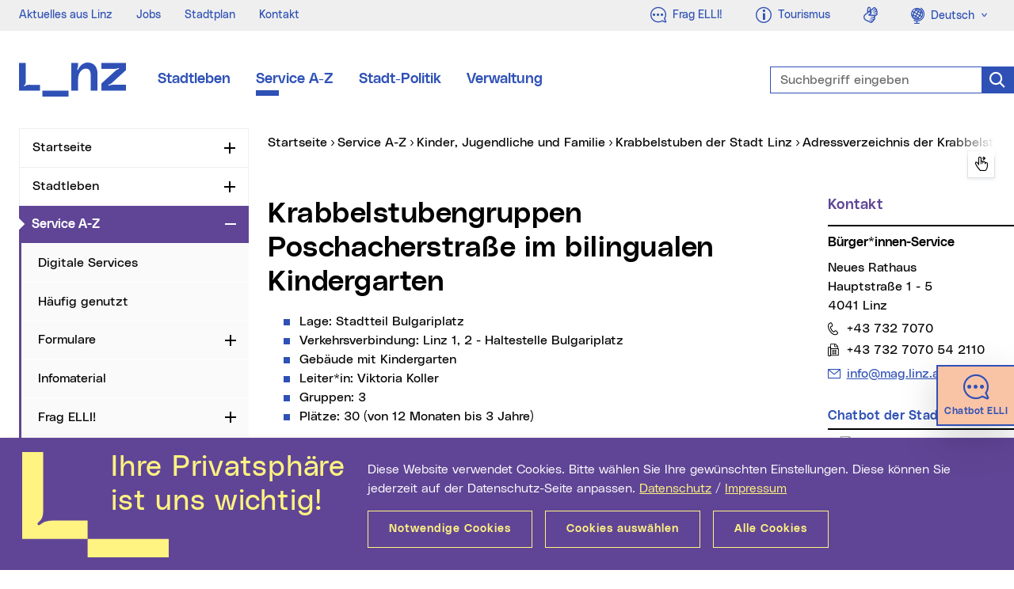

--- FILE ---
content_type: text/html; charset=UTF-8
request_url: https://www.linz.at/serviceguide/viewchapter.php?chapter_id=123050
body_size: 17835
content:
<!DOCTYPE html>
<html class="no-js" lang="de">
<head prefix="og: http://ogp.me/ns#">
    <meta charset="utf-8" />
    <meta http-equiv="x-ua-compatible" content="IE=edge" />
    <meta name="pageid" value="98239" />
    <meta name="viewport" content="width=device-width, initial-scale=1.0, minimum-scale=1.0" />
    <meta name="robots" content="index,follow,noodp" />
    <meta name="author" content="Stadt Linz" />    
    <meta name="keywords" content="Poschachervilla, Krabbelstube Poschachervilla," />
    <meta name="description" content="Bürger*innen-Service Stadt Linz - Service A-Z - Krabbelstubengruppen Poschacherstraße im bilingualen Kindergarten" />
    <meta name="category" content="Service" />
    <meta name="rating" content="0" />
    <meta property="og:locale" content="de_AT" />
    <meta property="og:title" content="Krabbelstubengruppen Poschacherstraße im bilingualen Kindergarten" />
    <meta property="og:type" content="website" />
    <meta property="og:url" content="https://www.linz.at/serviceguide/viewchapter.php?chapter_id=123050" />
        <meta property="og:description" content="Bürger*innen-Service Stadt Linz - Service A-Z - Krabbelstubengruppen Poschacherstraße im bilingualen Kindergarten" />
    <meta property="og:site_name" content="Stadt Linz" />
    <meta name="twitter:card" content="summary" />
    <meta name="twitter:site" content="@StadtLinz" />
    <meta name="twitter:title" content="Krabbelstubengruppen Poschacherstraße im bilingualen Kindergarten" />
    <meta name="twitter:description" content="Bürger*innen-Service Stadt Linz - Service A-Z - Krabbelstubengruppen Poschacherstraße im bilingualen Kindergarten" />
        <title>Krabbelstubengruppen Poschacherstraße im bilingualen Kindergarten | Stadt Linz</title>
    <link rel="stylesheet" href="/css/compile.min_2022.css?v20240917" type="text/css" />
        
</head>
<body>
    <div class="mainframe mx-auto">
        <div id="skip" class="container skip d-print-none">
            <div class="row">
                <div class="col">
                    <ul class="list-inline mb-0 position-absolute">
                        <li>
                            <a class="btn btn-skip text-white text-nowrap mt-2 shadow position-absolute" href="#leftnav">Zur Navigation</a>
                        </li>
                        <li>
                            <a class="btn btn-skip text-white text-nowrap mt-2 shadow position-absolute" href="#maincon-content">Zum Inhalt</a>
                        </li>
                        <li>
                            <a class="btn btn-skip text-white text-nowrap mt-2 shadow position-absolute" href="#searchText" rel="search">Zur Suche</a>
                        </li>
                    </ul>
                </div>
            </div>
        </div>
        <section class="topsection position-relative">
            <aside id="topbar" class="topbar bg-info d-print-none">
    <div class="pl-4 pr-2 pr-xl-0 h-100">
        <div class="row justify-content-between mr-0">
            <div class="col-auto d-flex align-items-center">
                                <ul class="topbar__menu list-inline font-weight-slim font-sm mb-0 d-none d-lg-inline-flex">
                    <li>    <a href="/aktuelles.php" class="text-secondary">Aktuelles aus Linz</a>
</li>
<li>    <a href="/verwaltung/jobs.php" class="text-secondary">Jobs</a>
</li>
<li>    <a href="/stadtentwicklung/stadtplan.php" class="text-secondary">Stadtplan</a>
</li>
<li>    <a href="/kontakt.php" class="text-secondary">Kontakt</a>
</li>
                </ul>
                            </div>
            <div class="col-auto d-flex text-right">
                <div class="topbar__btn  d-inline-block">
                    <a class="btn text-secondary font-weight-neutral letter-spacing-normal" href="https://ki.linz.at/?mtm_campaign=chatbot&mtm_source=metanavigation&mtm_medium=website&mtm_content=icon-link">
                        <span class="fli fl-chat font-lg align-middle" aria-hidden="true"></span>
                        <span class="float-right ml-2 d-none d-lg-block">
                            Frag ELLI!
                        </span>
                    </a>
                </div>
                <span class="topbar__btn __phone d-inline-block d-lg-none">
                    <a class="btn text-secondary font-weight-neutral letter-spacing-normal" href="tel:00437327070">
                        <span class="fli fl-phone font-lg align-middle" aria-hidden="true" title="Telefon"></span>
                        <span class="sr-only">Telefon</span>
                    </a>
                </span>
                <span class="topbar__btn __mail d-inline-block d-lg-none">
                    <a class="btn text-secondary font-weight-neutral letter-spacing-normal" href="mailto:info@mag.linz.at">
                        <span class="fli fl-envelope font-lg align-middle" aria-hidden="true" title="E-Mail"></span>
                        <span class="sr-only">E-Mail</span>
                    </a>
                </span>
                <div class="topbar__btn d-inline-block">
                    <a class="btn text-secondary font-weight-neutral letter-spacing-normal" href="https://www.linztourismus.at/" target="_blank" title="Externe Webseite (neues Fenster): Linz Tourismus">
                        <span class="fli fl-info font-lg align-middle" aria-hidden="true"></span>
                        <span class="float-right ml-2 d-none d-lg-block">
                            Tourismus
                        </span>
                    </a>
                </div>
                <span class="topbar__btn d-none d-md-inline-block">
                    <a class="btn text-secondary font-weight-neutral letter-spacing-normal" href="https://www.linz.at/gebaerdensprache.php?mtm_campaign=header_neu&mtm_source=header&mtm_medium=website&mtm_content=icon">
                        <span class="fli fl-american-sign-language-interpreting font-lg align-middle" aria-hidden="true" title="Geb&auml;rdensprache"></span>
                        <span class="sr-only">Geb&auml;rdensprache</span>
                    </a>
                </span>
                                <div class="topbar__btn d-none d-sm-inline-block">
                    <span class="sr-only">Sprachauswahl</span>
                    <div class="dropdown">
                        <a class="btn text-secondary font-weight-neutral letter-spacing-normal dropdown-toggle" href="#" role="button" id="languageswitch1" data-toggle="dropdown" aria-haspopup="true" aria-expanded="false">
                            <span class="fli fl-globus font-lg align-middle" aria-hidden="true"></span>
                            <span class="ml-1">Deutsch</span>
                        </a>
                        <div class="dropdown-menu dropdown-menu-left text-primary font-sm border-0 mt-0 py-0 w-100" aria-labelledby="languageswitch1">
                            <a class="dropdown-item bg-info p-2" href="/english/8.php">
                                <span class="fli fl-globus font-lg align-middle opacity-0" aria-hidden="true"></span>
                                <span class="ml-1 ml-lg-3">English</span>
                            </a>
                        </div>
                    </div>
                </div>
                            </div>
        </div>
    </div>
</aside>
            <header id="header" class="header bg-white py-4 py-lg-5 py-xl-6 js-header" data-target=".topsection">
                <div class="container">
                    <div class="header__con row justify-content-between justify-content-lg-start align-items-center">
                                                <div class="col-auto col-md-2 col-lg-auto">
                            <a href="/index.php" class="d-flex d-print-none">
                                <svg class="header__logo" fill="#2F51B6" width="135px" height="43px" viewBox="0 0 135 43" version="1.1" aria-labelledby="logoTitle" role="img" xmlns="http://www.w3.org/2000/svg" xmlns:xlink="http://www.w3.org/1999/xlink" xml:space="preserve">
                                    <title id="logoTitle">Startseite</title>
                                    <path d="M62.6,35.6V43h-33v-7.4H62.6z M86.5,0c-4.1,0-7.3,2.2-9.4,4.8c-1.1,1.4-1.9,2.7-2.4,3.8c-0.2,0.4-0.5,0.8-1,0.6
                                        c-0.5-0.2-0.3-0.7-0.2-1.1c0.6-1.3,1.1-3,1.1-4.7c0-0.2,0-0.5,0-0.8V0.5h-8.5v35h8.5V21.3c0-8.1,4.5-13.6,9.5-13.6
                                        c4.5,0,6.5,2.2,6.5,10.1v17.8h8.5V14.9C99.2,4.9,94.2,0,86.5,0z M14,28.1c-1.2,0-2.1,0-2.9,0.1c-1.7,0.2-2.6,0.7-3.6,1.4
                                        c-0.3,0.3-0.8,0.5-1.1,0.2c-0.3-0.4,0-0.8,0.3-1.1c1.1-1,1.5-1.6,1.8-3.4c0-0.4,0.1-0.8,0.1-1.4V0.5H0v27.6v3.3v4.2h26.6v-7.4H14z
                                            M113.9,29c-0.4,0.1-0.9,0.3-1.1-0.2c-0.2-0.5,0.3-0.8,0.7-0.9c1.3-0.5,2.9-1.3,4.1-2.5L135,9.6v-9h-31V8h16.9c1.7,0,3-0.5,4.2-0.9
                                        c0.4-0.1,0.9-0.3,1.1,0.2c0.2,0.5-0.3,0.8-0.7,0.9c-1.3,0.5-2.9,1.3-4.1,2.5L104,26.5v9h31v-7.4h-16.9
                                        C116.4,28.1,115.1,28.6,113.9,29z"/>
                                </svg>
                            </a>                            
                        </div>
                        <div class="col-auto col-lg-6 col-xl-7">
                            <nav id="mainnav" class="mainnav d-none d-md-flex d-print-none">
                                                                <ul class="mainnav__list d-flex list-unstyled mb-0">
                                    <li><a class="mainnav__link font-md d-block position-absolute-after mx-2 mx-xl-3" title="Stadtleben" href="/leben/index.php">Stadtleben</a></li>
<li><a class="mainnav__link font-md d-block position-absolute-after mx-2 mx-xl-3 active" title="Service A-Z" href="/serviceguide/viewchapter.php">Service A-Z</a></li>
<li><a class="mainnav__link font-md d-block position-absolute-after mx-2 mx-xl-3" title="Stadt-Politik" href="/politik/index.php">Stadt-Politik</a></li>
<li><a class="mainnav__link font-md d-block position-absolute-after mx-2 mx-xl-3" title="Verwaltung" href="/verwaltung/index.php">Verwaltung</a></li>
                                </ul>
                                                            </nav>
                        </div>
                                                <div class="col-auto d-lg-none">
                            <div class="header__m d-print-none">
                                <div class="header__msearch float-left">
                                    <a class="header__msearchlink color-black d-block nounderline js-header-msearch" href="#">
                                        <span class="header__msearchicon fli fl-search" aria-hidden="true"></span>
                                        <span class="sr-only">Suche</span>
                                    </a>
                                </div>
                                <div class="mobilenav float-left ml-4">
                                    <a class="mobilenav__link text-purple d-block nounderline js-header-mnav" href="#" data-parent=".mainframe">
                                        <span class="mobilenav__icon"></span>
                                        <span class="sr-only">Navigation</span>
                                    </a>
                                </div>
                            </div>
                        </div>
                        <div class="col-12 col-lg-4 col-xl-3 position-lg-absolute right-0 pr-lg-0">
                            <form id="header__search" class="header__search mt-4 mt-lg-0 d-print-none typeahead__container" action="/suche/index.php" method="get">
                                <div class="typeahead__field">
                                    <div class="typeahead__query form-feedback">
                                        <label class="sr-only" for="searchText">Suchbegriff eingeben</label>
                                        <input id="searchText" class="form-control header__searchinput header__searchinput-blue h-100 js-typeahead" type="search" name="q" placeholder="Suchbegriff eingeben" autocomplete="off" data-suggest="/suche/suche.php" />
                                        <button class="form-control-icon search-icon-blue cursor-pointer nounderline border-0" type="submit" value="Suchen">
                                            <span class="fli fl-search font-lg" aria-hidden="true"></span>
                                            <span class="sr-only">Suche</span>
                                        </button>
                                    </div>
                                </div>
                            </form>
                        </div>
                    </div>
                </div>
            </header>
        </section>
        

        <div id="content" class="content overflow-hidden ">
            <div class="container">
                <div class="row d-print-block">
                    <div class="col-12 col-lg-3 leftcon d-print-none">
                        <nav id="leftnav" class="leftnav lineheight-small overflow-hidden mb-5 js-leftnav" data-storage="webnav-CF19B77BD1144A82B234605C1AE17046-de" data-url="/websitenavigation.json">
                                                        <ul id="leftnav__con" class="nav overflow-hidden">
                                <li id="lnav-c0b6fcae-3600-4879-89ad-f2482e6b11ba" class="nav-li">
<div class="nav-item">
<a class="nav-link" href="/index.php">Startseite</a>
<button type="button" class="nav-toggle" id="leftnavButton-0" data-toggle="collapse" data-target="#leftnavUl-1" aria-expanded="false" aria-controls="leftnavButton-0">
<span class="icon-plusminus">
<span class="sr-only js-leftnav-toggletxt" data-toggle="Zuklappen">Aufklappen</span>
</span>
</button>
</div>
</li>
<li id="lnav-fff66077-9438-4bb1-8d38-7c2298a8d020" class="nav-li">
<div class="nav-item">
<a class="nav-link" href="/leben/index.php">Stadtleben</a>
<button type="button" class="nav-toggle" id="leftnavButton-1" data-toggle="collapse" data-target="#leftnavUl-2" aria-expanded="false" aria-controls="leftnavButton-1">
<span class="icon-plusminus">
<span class="sr-only js-leftnav-toggletxt" data-toggle="Zuklappen">Aufklappen</span>
</span>
</button>
</div>
</li>
<li id="lnav-c7eec8b2-d43b-49f2-970e-7a97203d18e4" class="nav-li active">
<div class="nav-item active">
<a class="nav-link active current" href="/serviceguide/viewchapter.php">Service A-Z <span class="sr-only">(aktueller Menüpunkt)</span>
</a>
<button type="button" class="nav-toggle" id="leftnavButton-2" data-toggle="collapse" data-target="#leftnavUl-3" aria-expanded="true" aria-controls="leftnavButton-2">
<span class="icon-plusminus">
<span class="sr-only js-leftnav-toggletxt" data-toggle="Aufklappen">Zuklappen</span>
</span>
</button>
</div>
<ul class="nav collapse show" id="leftnavUl-3" aria-labelledby="leftnavButton-2">
<li id="lnav-0a5fe8bb-0069-424a-ba06-a4b8c58413ba" class="nav-li">
<div class="nav-item">
<a class="nav-link" href="https://www.linz.at/serviceguide/viewchapter.php?chapter_id=123374" target="_blank">Digitale Services</a>
</div>
</li>
<li id="lnav-a3547183-a6f1-4dd8-940e-3c4e90a201c4" class="nav-li">
<div class="nav-item">
<a class="nav-link" href="/service/haeufiggenutzt.php">H&auml;ufig genutzt</a>
</div>
</li>
<li id="lnav-4f04d9e2-5f6a-45b5-85c0-2a443f931027" class="nav-li">
<div class="nav-item">
<a class="nav-link" href="/Serviceguide/viewForms.php">Formulare</a>
<button type="button" class="nav-toggle" id="leftnavButton-5" data-toggle="collapse" data-target="#leftnavUl-6" aria-expanded="false" aria-controls="leftnavButton-5">
<span class="icon-plusminus">
<span class="sr-only js-leftnav-toggletxt" data-toggle="Zuklappen">Aufklappen</span>
</span>
</button>
</div>
</li>
<li id="lnav-412040db-fb6b-481f-b5c4-2b5508c1cec6" class="nav-li">
<div class="nav-item">
<a class="nav-link" href="/serviceguide/viewbrochures.php">Infomaterial</a>
</div>
</li>
<li id="lnav-7b5226a4-c815-44b9-b784-35d6840bf2e6" class="nav-li">
<div class="nav-item">
<a class="nav-link" href="https://ki.linz.at/?mtm_campaign=chatbot&mtm_source=navigation-service&mtm_medium=website&mtm_content=navigation" target="_blank">Frag ELLI!</a>
<button type="button" class="nav-toggle" id="leftnavButton-7" data-toggle="collapse" data-target="#leftnavUl-8" aria-expanded="false" aria-controls="leftnavButton-7">
<span class="icon-plusminus">
<span class="sr-only js-leftnav-toggletxt" data-toggle="Zuklappen">Aufklappen</span>
</span>
</button>
</div>
</li>
<li id="lnav-fa3ac165-9475-4eed-890d-2309321515d7" class="nav-li">
<div class="nav-item">
<a class="nav-link" href="/service/schauauflinz.php">Schau auf Linz</a>
<button type="button" class="nav-toggle" id="leftnavButton-8" data-toggle="collapse" data-target="#leftnavUl-9" aria-expanded="false" aria-controls="leftnavButton-8">
<span class="icon-plusminus">
<span class="sr-only js-leftnav-toggletxt" data-toggle="Zuklappen">Aufklappen</span>
</span>
</button>
</div>
</li>
<li id="lnav-7a0a8cfb-3efb-4ee9-9166-2364f0e8c48f" class="nav-li">
<div class="nav-item">
<a class="nav-link" href="/service/448.php">Service Center</a>
<button type="button" class="nav-toggle" id="leftnavButton-9" data-toggle="collapse" data-target="#leftnavUl-10" aria-expanded="false" aria-controls="leftnavButton-9">
<span class="icon-plusminus">
<span class="sr-only js-leftnav-toggletxt" data-toggle="Zuklappen">Aufklappen</span>
</span>
</button>
</div>
</li>
<li id="lnav-10409bbd-c0d2-408d-9c9d-efc26580bea6" class="nav-li">
<div class="nav-item">
<a class="nav-link" href="/verwaltung/oeffnungszeiten.php">&Ouml;ffnungszeiten aller Gesch&auml;ftsbereiche</a>
</div>
</li>
<li id="lnav-1ac117be-c984-4b1d-a65f-bf6537514a25" class="nav-li">
<div class="nav-item">
<a class="nav-link" href="/service/113543.php">Terminvereinbarung</a>
</div>
</li>
</ul>
</li>
<li id="lnav-2bd8714c-6b61-4ad0-9176-ae6463dccd0a" class="nav-li">
<div class="nav-item">
<a class="nav-link" href="/politik/index.php">Stadt-Politik</a>
<button type="button" class="nav-toggle" id="leftnavButton-13" data-toggle="collapse" data-target="#leftnavUl-14" aria-expanded="false" aria-controls="leftnavButton-13">
<span class="icon-plusminus">
<span class="sr-only js-leftnav-toggletxt" data-toggle="Zuklappen">Aufklappen</span>
</span>
</button>
</div>
</li>
<li id="lnav-829007cd-4dbd-4afc-ad80-3cae421dda3d" class="nav-li">
<div class="nav-item">
<a class="nav-link" href="/verwaltung/index.php">Verwaltung</a>
<button type="button" class="nav-toggle" id="leftnavButton-14" data-toggle="collapse" data-target="#leftnavUl-15" aria-expanded="false" aria-controls="leftnavButton-14">
<span class="icon-plusminus">
<span class="sr-only js-leftnav-toggletxt" data-toggle="Zuklappen">Aufklappen</span>
</span>
</button>
</div>
</li>
                            </ul>
                                                        <div class="leftnav-subcon d-md-none">
    <div class="row justify-content-between">
        <div class="col">
                        <div class="topbar__btn align-top d-inline-block d-sm-none">
                <span class="sr-only">Sprachauswahl</span>
                <div class="dropup h-100">
                    <a class="btn btn-link font-weight-neutral dropdown-toggle h-100" href="#" role="button" id="languageswitchTop" data-toggle="dropdown" aria-haspopup="true" aria-expanded="false">
                        Deutsch
                    </a>
                    <div class="dropdown-menu dropdown-menu-right text-primary font-sm" aria-labelledby="languageswitchTop">
                        <a class="dropdown-item" href="/english/8.php">English</a>
                    </div>
                </div>
            </div>
                        <span class="topbar__icon ml-2 d-inline-block">
                <a class="nounderline" href="https://www.linz.at/gebaerdensprache.php?mtm_campaign=header_neu&mtm_source=header&mtm_medium=website&mtm_content=icon">
                    <span class="fli fl-american-sign-language-interpreting font-lg" aria-hidden="true" title="Geb&auml;rdensprache"></span>
                    <span class="sr-only">Geb&auml;rdensprache</span>
                </a>
            </span>
        </div>
    </div>
</div>

                        </nav>
                    </div>
                    <main id="maincon" class="col-12 col-lg-9 col-print-12 mb-5 maincon js-maincon">
                                                <nav id="breadnav" class="breadnav pb-1 pb-lg-2">
                            <div class="breadnav__con overflow-hidden mb-2 position-relative">
                                <span class="sr-only">Sie sind hier:</span>
                                <ul class="breadnav__lst list-inline js-breadcrumb" data-parent=".breadnav__con" itemscope itemtype="http://schema.org/BreadcrumbList">
                                    <li class="position-relative position-absolute-before" itemprop="itemListElement" itemscope itemtype="http://schema.org/ListItem">
                                        <a href="/index.php" itemprop="item">
                                            <span itemprop="name">Startseite</span>
                                            <meta itemprop="position" content="1" />
                                        </a>
                                    </li>
                                    <li class="position-relative position-absolute-before ml-2" itemprop="itemListElement" itemscope itemtype="http://schema.org/ListItem">
<a class="" href="/serviceguide/viewchapter.php" itemprop="item">
<span itemprop="name">Service A-Z</span>
<meta itemprop="position" content="2" />
</a>
</li>
<li class="position-relative position-absolute-before ml-2" itemprop="itemListElement" itemscope itemtype="http://schema.org/ListItem">
<a class="" href="/serviceguide/viewchapter.php?chapter_id=121380" itemprop="item">
<span itemprop="name">Kinder, Jugendliche und Familie</span>
<meta itemprop="position" content="3" />
</a>
</li>
<li class="position-relative position-absolute-before ml-2" itemprop="itemListElement" itemscope itemtype="http://schema.org/ListItem">
<a class="" href="/serviceguide/viewchapter.php?chapter_id=121725" itemprop="item">
<span itemprop="name">Krabbelstuben der Stadt Linz</span>
<meta itemprop="position" content="4" />
</a>
</li>
<li class="position-relative position-absolute-before ml-2" itemprop="itemListElement" itemscope itemtype="http://schema.org/ListItem">
<a class="" href="/serviceguide/viewchapter.php?chapter_id=122063" itemprop="item">
<span itemprop="name">Adressverzeichnis der Krabbelstuben</span>
<meta itemprop="position" content="5" />
</a>
</li>
<li class="position-relative position-absolute-before ml-2" itemprop="itemListElement" itemscope itemtype="http://schema.org/ListItem">
<a class="current" href="/serviceguide/viewchapter.php?chapter_id=123050" itemprop="item">
<span itemprop="name">Krabbelstubengruppen Poschacherstraße im bilingualen Kindergarten</span>
<span class="sr-only">(aktueller Menüpunkt)</span><meta itemprop="position" content="6" />
</a>
</li>
                                </ul>
                            </div>
                        </nav>                        
                                                <div id="maincon-content" class="row d-print-block ki-crawl">
<div class="col-12 col-md-9 col-print-12">
<section><div class="content-txt content-hspace ki-crawl"><h1>Krabbelstubengruppen Poschacherstraße im bilingualen Kindergarten</h1><ul>
<li>Lage: Stadtteil Bulgariplatz</li>
<li>Verkehrsverbindung: Linz 1, 2 - Haltestelle Bulgariplatz</li>
<li>Geb&auml;ude mit Kindergarten</li>
<li>Leiter*in: Viktoria Koller</li>
<li>Gruppen: 3</li>
<li>Pl&auml;tze: 30 (von 12 Monaten bis 3 Jahre)</li>
</ul>	<h2><a name="formulare" style="text-decoration:none;">Formulare zu diesem Thema</a></h2>

	<ul>
	
		
			<li>
			
				<strong>Voranmeldung Krabbelstube</strong>
			
				
					<ul class="linkliste">

						
							<li>
								<a class="link_government" target="_blank" title="Link auf Online-Formular (neues Fenster)" href="/serviceguide/form.php?id=8754">
									Online-Formular
									<span class="text_ausblenden"> (neues Fenster)</span>
								</a>
							</li>

						
					</ul>

				
			</li>
			
							
	</ul>
</div><div class="ki-nocrawl">

<link rel="stylesheet" href="./css/ol.ol.v4.5.6.css" type="text/css" />
<link rel="stylesheet" href="./css/ol.layerswitcher.v3.0.0.css" />
<!-- The line below is only needed for old environments like Internet Explorer and Android 4.x -->
<script src="./js/ol.ol.v4.6.5.js"></script>
<script src="./js/ol.layerswitcher.v3.0.0.js"></script>


<script src="https://cdnjs.cloudflare.com/ajax/libs/proj4js/2.5.0/proj4.js"></script>


<h2><a name="kontakte"><span class="sr-only">Kontakte</span></a></h2>

<div class="basemap row mb-4 js-map mt-6">
    <div class="col-12">
                
        <a class="sr-only" href="#headingOne">Karte &uuml;berspringen</a>
        <div id="map" class="map"></div>
        <div id="popup" class="ol-popup">
            <a href="#" id="popup-closer" class="ol-popup-closer" title="Schlie&szlig;en"></a>
            <div id="popup-content"></div>
        </div>
    </div>

    <div class="accordion col-12 text-right">
        <button class="accordion__btn btn btn-link position-relative" id="headingOne" data-toggle="collapse" data-target="#collapseOne" aria-expanded="true" aria-controls="collapseOne">
            <span class="accordion__hdl lineheight-small">
                <span class="collapsed-hidden">Details ausblenden</span>
                <span class="collapsed-visible">Details einblenden</span>
            </span>
            <span class="accordion__arrow icon-plusminus position-absolute" aria-hidden="true"></span>
        </button>
    </div>
    <div class="col-12 collapse show" id="collapseOne" aria-labelledby="headingOne">
        <ul class="row list-unstyled">
		

		


		
		<!-- OEFFNUNGSZEITEN WEIHNACHTEN VORSICHT noch alter STYLE -->
				<!-- ENDE OEFFNUNGSZEITEN WEIHNACHTEN -->  
		
		
		
		
		
			
			
		
			
			
			<li id="institution-1" class="col-12 col-xl-6 js-map-item" data-lat="" data-lon="" data-name="Kindergarten Poschacherstraße" data-address="Poschacherstraße 26<br />4020 Linz">
				<div id="mapid-0" class="teaser__con h-100 mb-4">
					<div class="teaser__content teaser__content--serv h-100 border-top border-primary pt-3 position-relative">
						<span class="teaser__hdl h3 lineheight-small mb-2 d-block">
							Kindergarten Poschacherstraße						</span>
						<div class="teaser__txt content-txt">
							<p>
								<span class="d-table">
									
																			<span class="d-table-row">
											<span class="fli fl-map-marker d-table-cell pr-2" aria-hidden="true"></span>
											<span class="font-weight-light d-table-cell"> Poschacherstraße 26, 4020 Linz</span>
										</span>
																				
											
											 
											
																			<span class="d-table-row">
											<span class="fli fl-phone d-table-cell pr-2" aria-hidden="true"></span> 
											<span class="font-weight-light d-table-cell"> +43 732 600524 (Villa)</span>
										</span>
																	
								
																			<span class="d-table-row">
											<span class="fli fl-phone d-table-cell pr-2" aria-hidden="true"></span> 
											<span class="font-weight-light d-table-cell"> +43 732 602428 (neues Haus)</span>
										</span>
																		
								</span>
									
																	<span class="d-block">
										<a class="link-mail text-break" href="mailto:kindergarten.poschachervilla@mag.linz.at">
											<span class="sr-only">E-Mail Adresse:</span>
											kindergarten.poschachervilla@mag.linz.at										</a>
									</span>
															</p>
							
							
							<div class="link-lst">
								                    
																	<a id="institution_openfeature_link-1" href="" class="link_lokal text-break d-inline-block">
										Auf der Karte anzeigen                    
									</a>
																	<!--<a class="link_extern text-break d-inline-block" href="https://www.google.com/maps/dir/?api=1&destination=48.285253276132,14.307652223025" target="_blank" title="Link zu Google Maps (neues Fenster)">
										Route anzeigen                    
									</a>-->
								<strong class="d-block mt-3 mb-2">Route anzeigen</strong>
								<ul class="list-unstyled list-inline">
									<li>
										<a class="fli fl-gehen font-xl mr-3 ml-2 nounderline" href="https://www.google.com/maps/dir/?api=1&destination=48.285253276132,14.307652223025&travelmode=walking" target="_blank" title="Route anzeigen für Fußgänger (neues Fenster)">
											<span class="sr-only">Route anzeigen für Fußgänger</span>
										</a>
									</li>
									<li>
										<a class="fli fl-fahrrad font-xl mr-4 nounderline" href="https://www.google.com/maps/dir/?api=1&destination=48.285253276132,14.307652223025&travelmode=bicycling" target="_blank" title="Route anzeigen für Radfahrer (neues Fenster)">
											<span class="sr-only">Route anzeigen für Radfahrer</span>
										</a>
									</li>
									<li>
										<a class="fli fl-bus font-xl mr-4 nounderline" href="https://www.google.com/maps/dir/?api=1&destination=48.285253276132,14.307652223025&travelmode=transit" target="_blank" title="Route anzeigen für öffentliche Verkehrsmittel (neues Fenster)">
											<span class="sr-only">Route anzeigen für öffentliche Verkehrsmittel</span>
										</a>
									</li>
									<li>
										<a class="fli fl-auto font-xl nounderline" href="https://www.google.com/maps/dir/?api=1&destination=48.285253276132,14.307652223025&travelmode=driving" target="_blank" title="Route anzeigen für motorisierten Individualverkehr (neues Fenster)">
											<span class="sr-only">Route anzeigen für motorisierten Individualverkehr</span>
										</a>
									</li>
								</ul>
															</div>
							
														
							
															<br>
								 Montag bis Freitag 6.30 bis 17 Uhr								<br />
														
						</div>
					</div>
				</div>
			</li><!--.col:end-->


						<script>
			
			//Projektion definieren, mit welcher die Koordinaten in der Datenbank gespeichert wurden
			proj4.defs("EPSG:31255","+proj=tmerc +lat_0=0 +lon_0=13.33333333333333 +k=1 +x_0=0      +y_0=-5000000 +ellps=bessel +towgs84=577.326,90.129,463.919,5.137,1.474,5.297,2.4232 +units=m +no_defs");
			
			//Variabeln aus der Datenbank JS-Variablen für Konvertierung zuweisen
			var lon = 72366;
			var lat = 350124;
			
			//Projektionskonvertierung in WGS84 mit Hilfe von proj4.js
			var coord = proj4("EPSG:31255").inverse([lon,lat]);
			
			//Befüllen der Koordinaten 
			var institution = document.getElementById("institution-1");
			institution.dataset["lat"] = coord[1]; 
			institution.dataset["lon"] = coord[0]; 
			
			//Open Feature Link setzen
			var inst_link = document.getElementById("institution_openfeature_link-1");
			inst_link.href="javascript:openFeature(" + 0 + "," + coord[0]  + "," + coord[1] + ");";
			
			</script>
			
				
		
		<!-- CORONAVIRUS INFO DEAKTVIERT SEIT APRIL 2023 -->
		<!--<li class="col-12 col-xl-6">
				<div id="mapid-0" class="teaser__con h-100 mb-4">
					<div class="teaser__content teaser__content--serv h-100 border-top border-primary pt-3 position-relative" style="border-top: 5px solid #2f51b6 !important;">
						<span class="teaser__hdl h3 lineheight-small mb-2 d-block">
							Informationen zum Coronavirus
						</span>
						<div class="teaser__txt content-txt">
							<!-- p>Als Maßnahmen zur Eindämmung des Coronavirus werden die städtischen Services eingeschränkt. Der <strong>KundInnenverkehr ist derzeit nur mit Terminvereinbarung, telefonisch oder digital möglich</strong>. Die Informationen im Service A-Z beziehen sich auf den Normalbetrieb, es gibt eine zentrale Übersicht der Erreichbarkeiten.</p -->
							<!--<div class="link-lst">
								<a href="/coronavirus.php#erreichbarkeiten">Mehr dazu</a>
							</div>															
						</div>
					</div>
				</div>
		</li>-->
		<!-- CORONA VIRUS INFO ENDE -->
		
		<!-- SICHERHEITSKONTROLLEN NEUES RATHAUS -->
				<!-- ENDE SICHERHEITSKONTROLLEN NEUES RATHAUS -->
		

        </ul>
    </div>
</div>


<script type="text/javascript">
    //var capabilitiesUrl = 'https://www.basemap.at/wmts/1.0.0/WMTSCapabilities.xml';
	var capabilitiesUrl = 'https://mapsneu.wien.gv.at/basemapneu/1.0.0/WMTSCapabilities.xml';

    // HiDPI support: * Use 'bmaphidpi' layer (pixel ratio 2) for device pixel ratio > 1 * Use 'geolandbasemap' layer (pixel ratio 1) for device pixel ratio == 1
    var hiDPI = ol.has.DEVICE_PIXEL_RATIO > 1;
    var layer = hiDPI ? 'bmaphidpi' : 'geolandbasemap';
    var tilePixelRatio = hiDPI ? 2 : 1;
    var map;    

    // Stuff for Icon/Marker
    var iconFeatures = [];
    var iconFeature;
    var mapItems = document.getElementsByClassName("js-map-item");
    for (var mapIndex = 0; mapIndex < mapItems.length; mapIndex++) {
        iconFeature = new ol.Feature({
            geometry: new ol.geom.Point(ol.proj.fromLonLat([parseFloat(mapItems[mapIndex].getAttribute("data-lon")), parseFloat(mapItems[mapIndex].getAttribute("data-lat"))])),
            
						name: '<div class="content-txt font-sm lineheight-small"><p><strong>' + mapItems[mapIndex].getAttribute("data-name") + '</strong>'+'<br />' + mapItems[mapIndex].getAttribute("data-address") + '</p><div class="link-lst"><a class="link_lokal" href="#mapid-' + mapIndex + '" onclick="scrollToElement(this);">Kontakt<span class="sr-only">: ' + mapItems[mapIndex].getAttribute("data-name") + '</span></a></div></div>'
			        });
        iconFeatures.push(iconFeature);
    }

    var iconStyle = new ol.style.Style({
        image: new ol.style.Icon(/** @type {olx.style.IconOptions} */({
            anchor: [0.5, 46],
            anchorXUnits: 'fraction',
            anchorYUnits: 'pixels',
            src: '/header_vb/mapPin.png'
        }))
    });

    var vectorSource = new ol.source.Vector({
        features: iconFeatures //add an array of features
    });
    var vectorLayer = new ol.layer.Vector({
        source: vectorSource,
        style: iconStyle
    });

    // Popup stuff - Elements that make up the popup.
    var container = document.getElementById('popup');
    var content = document.getElementById('popup-content');
    var closer = document.getElementById('popup-closer');
    // Create an overlay to anchor the popup to the map.
    var overlay = new ol.Overlay({
        element: container,
        autoPan: true,
        autoPanAnimation: {
            duration: 250
        },
        offset: [0, -45]
    });
    // Add a click handler to hide the popup.
    closer.onclick = function () {
        overlay.setPosition(undefined);
        closer.blur();
        return false;
    };

    var defaultsBasemap = {
        layer: layer,
        style: 'normal',
        matrixSet: 'google3857',
        tilePixelRatio: tilePixelRatio
    }
    var templatejpeg = "{Layer}/{Style}/{TileMatrixSet}/{TileMatrix}/{TileRow}/{TileCol}.jpeg";
    var defaultsOrthofoto = {
        urls: [
            "//mapsneu.wien.gv.at/basemap/" + templatejpeg
        ],
        layer: 'bmaporthofoto30cm',
        style: 'normal',
        matrixSet: 'google3857',
        tilePixelRatio: tilePixelRatio
    }
    var defaultOrthostreet = {
        layer: 'bmapoverlay',
        matrixSet: 'google3857',
        tilePixelRatio: tilePixelRatio
    }

    // basemap init
    fetch(capabilitiesUrl).then(function (response) {
        return response.text();
    }).then(function (text) {
        var result = new ol.format.WMTSCapabilities().read(text);
        var optionsBasemap = ol.source.WMTS.optionsFromCapabilities(result, defaultsBasemap);
        optionsBasemap.attributions = [
            new ol.Attribution({
                html: 'Datenquelle: <a href="https://www.basemap.at" target="_blank">basemap.at</a>'
            })
        ]
        var optionsOrthofoto = ol.source.WMTS.optionsFromCapabilities(result, defaultsOrthofoto);
        var optionsOrthostreet = ol.source.WMTS.optionsFromCapabilities(result, defaultOrthostreet);
        optionsOrthofoto.attributions = [
            new ol.Attribution({
                html: 'Datenquelle: <a href="https://www.basemap.at" target="_blank">basemap.at</a> (Orthofoto)'
            })
        ]

        // Create basemap layer
        var basemapLayer = new ol.layer.Tile({
            source: new ol.source.WMTS(optionsBasemap)
        });
        // Create orthofoto layer
        var baseorthoLayer = new ol.layer.Tile({
            source: new ol.source.WMTS(optionsOrthofoto)
        });
        var basestreetLayer = new ol.layer.Tile({
            source: new ol.source.WMTS(optionsOrthostreet)
        });
        // Create linz border layer
        var linzborderSource = new ol.source.Vector({
            projection: 'EPSG:3857',
            url: '/scripts/stadtgrenze.json',
            format: new ol.format.GeoJSON()
        });
        var linzborderLayer = new ol.layer.Vector({
            source: linzborderSource
        });  
        
        // Map init
        var layerSwitcher = new ol.control.LayerSwitcher({
            tipLabel: 'Auswahl Kartenmaterial'
        });
  
        map = new ol.Map({
            target: 'map',
            layers: [
                new ol.layer.Group({
                    title: 'Orthofoto',
                    combine: true,
                    type: 'base',
                    layers: [linzborderLayer, baseorthoLayer, basestreetLayer]
                }),
                new ol.layer.Group({
                    title: 'Stadtplan',
                    combine: true,
                    type: 'base',
                    layers: [basemapLayer, linzborderLayer]
                }),
                new ol.layer.Group({
                    title: 'Marker',
                    combine: true,                    
                    layers: [vectorLayer]
                })
            ],
            controls: ol.control.defaults({
                attributionOptions: {
                    collapsible: false
                }
            }).extend([layerSwitcher]),
            overlays: [overlay],
            view: new ol.View({
                center: ol.proj.fromLonLat([14.286928, 48.306083]),
                zoom: 16,
                minZoom: 11,
                maxZoom: 19
            })
        });

        map.getView().fit(vectorSource.getExtent(), { size: getSize(), minZoom: 11, maxZoom: 19 });
        map.getView().setZoom(map.getView().getZoom() - 1);

        // show popup on click
        map.on('click', function (evt) {
            var feature = map.forEachFeatureAtPixel(evt.pixel,
                function (feature) {
                    return feature;
                });
            if (feature) {
                var coordinates = feature.getGeometry().getCoordinates();

                content.innerHTML = feature.get('name');
                overlay.setPosition(coordinates);
            }
        });
    });

    function openFeature(indexval, lonval, latval) {
        var coordinates = iconFeatures[indexval].getGeometry().getCoordinates();

        content.innerHTML = iconFeatures[indexval].get('name');
        overlay.setPosition(coordinates);
        map.getView().setCenter(ol.proj.fromLonLat([lonval, latval]));
        scrollToPosition('#map');
    }
</script>

</div>
<div>		
		</div>
		</section>
		</div>
		
		<aside class="col-12 col-md-3 ki-nocrawl">
            <h2 class="sr-only">Weitere Informationen</h2>
            <div class="sidebox mb-5">
				<div id="id-96343" class="sidebox__head mb-2 pb-3 position-relative position-absolute-before">
					<h3 class="sidebox__hdl font-md mb-0 text-purple">
						Kontakt
					</h3>
				</div>
				<div class="sidebox__content">
					<div class="sidebox__txt content-txt">
						<p>
							<strong>B&uuml;rger*innen-Service</strong>
						</p>
						<p>
							Neues Rathaus<br />
							Hauptstraße 1 - 5<br>
							4041 Linz
						</p>
						<p class="lineheight-small">
							<a class="link-phone" href="tel:00437327070">
								<span class="sr-only">Telefon:</span>+43 732 7070
							</a>
						</p>
						<p class="lineheight-small">
							<span class="link-fax">
								<span class="sr-only">Fax:</span>+43 732 7070 54 2110
							</span>
						</p>
						<ul class="link-lst">
							<li>
								<a class="link-mail" href="mailto:info@mag.linz.at">
									<span class="sr-only">E-Mail Adresse:</span>info@mag.linz.at
								</a>
							</li>            
						</ul>
					</div>
				</div>
			</div><!--.sidebox:end-->


<div id="id-chatbot" class="sidebox mb-5">
    <div class="sidebox__head mb-2 pb-2 position-relative position-absolute-before">
        <h3 class="sidebox__hdl font-base mb-0 text-secondary">
            Chatbot der Stadt Linz
        </h3>
    </div>
    <div class="sidebox__content">
        <p><a href="https://ki.linz.at/" title="Frag ELLI, den Chatbot der Stadt Linz!"><img alt="ELLI sagt: Ich wei&szlig; &uuml;ber viele Themen Bescheid - Frag ELLI!" height="280" src="https://ki.linz.at/elli-serviceguide.svg" width="232" style="margin-left:1em;"/></a></p>
        
    </div>
</div><!--.sidebox:end-->

<div class="sidebox mb-5">
				<div id="id-96343" class="sidebox__head mb-2 pb-3 position-relative position-absolute-before">
					<h3 class="sidebox__hdl font-md mb-0 text-purple">
						Jetzt "Mein Postkorb" aktivieren!
					</h3>
				</div>
				<div class="sidebox__content">
					<div class="sidebox__txt content-txt">
						<p>
							Mit der ID Austria und der Aktivierung von “Mein Postkorb” erhalten Sie behördliche Schreiben (sogar RSa und RSb) elektronisch. Spart Zeit, Kosten und den Weg zur Post!
						</p>
						<ul class="link-lst">
							<li>
								<a class="link-intern" href="/serviceguide/viewchapter.php?chapter_id=123375">
									Mein Postkorb
								</a>
							</li>            
						</ul>
					</div>
				</div>
			</div><!--.sidebox:end-->


		</aside>		
		

                        </div>
                    </main>
                </div>
            </div>
        </div><!-- #content:end -->

        <!--[if lte IE 9]>
        <div id="browser-hint" class="browser-hint bg-yellow w-100 padding-top-medium padding-bottom-medium pos-fix d-print-none">
            <div class="container-fluid">
                <div class="row">
                    <div class="col-xs-12 col-middle display-tablecell float-none">
                        <div class="content-txt color-black">
                            Sie verwenden einen veralteten Browser mit Sicherheitsschwachstellen und k&#246;nnen nicht alle Funktionen dieser Webseite nutzen. <a href="https://www.browser-update.org/update.html" target="_blank">Hier</a> erfahren Sie, wie einfach Sie Ihren Browser aktualisieren k&#246;nnen.
                        </div>
                    </div>
                </div>
            </div>
        </div>
        <![endif]-->

        <div class="widget d-print-none js-widget" data-delay="15000" data-cookie="slNlWidget-idaustria" data-expire-close="1" data-expire-signin="30">
    <a href="#" class="widget-container hide-active position-fixed bg-orange text-center nounderline p-2 border border-secondary border-right-0 shadow-lg trans-all-medium d-block js-widget-open">
                <div class="d-block mb-1">
            <span class="widget-icon fli fl-chat font-sm text-secondary d-inline-block align-middle js-widget-icon" aria-hidden="true" style="font-size:2rem;"></span>
        </div>
        <h3 class="font-xs font-weight-bold lineheight-base text-secondary d-none d-md-block mb-0">Chatbot ELLI</h3>
    </a>
    <div class="widget-container show-active position-fixed bg-orange border border-secondary border-right-0 shadow-lg trans-all-medium">
        <div class="p-3">
            <div class="widget-close d-block position-absolute">
                <a href="#" class="widget-circle bg-secondary w-100 h-100 text-center nounderline p-1 rounded-circle d-table mx-auto js-widget-close">
                    <span class="sr-only">Close</span>
                    <span class="widget-close-x font-weight-bold color-white d-table-cell">&times;</span>
                </a>
            </div>
            <div class="font-md font-weight-bold text-secondary lineheight-small mb-3">ELLI, der Chatbot der Stadt!</div>
            
            <div class="content-txt _color-white font-weight-light font-sm">
                <img class="img-fluid float-left mr-2" width="70" src="/images/elli_70px.png" alt="" />
                <p>ELLI ist digital, hilfsbereit und immer zur Stelle, wenn Antworten auf Fragen ben&ouml;tigt werden.</p>
<!-- Test -->
            </div>
            
            <a href="https://ki.linz.at/?mtm_campaign=chatbot&mtm_source=widget&mtm_medium=website&mtm_content=widget" class="btn btn-secondary js-widget-close">Mehr Infos</a>
            
        </div>
    </div>
</div>

<footer id="footer" class="footer d-print-none js-footer">
    <h2 class="sr-only">Wichtige Links</h2>
        <div class="bg-info d-none d-sm-block pt-6 py-5">
        <div class="container">
                        <div class="row">
                <div class="col footer__sitemap">
                    <h3 class="font-md mb-4">Linz kompakt</h3>
                                        <ul class="col-lst list-unstyled font-sm lineheight-small mb-0">
                        <li>    <a href="https://jobs.linz.at/Jobs" title="Externe Website (neues Fenster): Stellenausschreibungen" target="_blank">Stellenausschreibungen</a>
</li>
<li>    <a href="/politik/96838.php">Linz in Zahlen</a>
</li>
<li>    <a href="/politik/6232.php">Gemeinderat</a>
</li>
<li>    <a href="/politik/6228.php">Stadtsenat</a>
</li>
<li>    <a href="/politik/6224.php">B&uuml;rgermeister</a>
</li>
                    </ul>
                </div>
                <div class="col footer__sitemap">
                    <h3 class="font-md mb-4">Wissenswertes</h3>
                    <ul class="col-lst list-unstyled font-sm lineheight-small mb-0">
                        <li>    <a href="/verwaltung/oeffnungszeiten.php">&Ouml;ffnungszeiten Magistrat</a>
</li>
<li>    <a href="/medienservice/7256.php">Amtsblatt</a>
</li>
<li>    <a href="/Amtstafel/index.php">Amtstafel</a>
</li>
<li>    <a href="/medienservice/linz-zum-mitnehmen.php">Linz zum Mitnehmen</a>
</li>
<li>    <a href="https://innovationshauptplatz.linz.at/" title="Externe Website (neues Fenster): Innovations-Hauptplatz Linz" target="_blank">Innovations-Hauptplatz Linz</a>
</li>
<li>    <a href="/stadtentwicklung/dashboard.php">City-Dashboard Linz</a>
</li>
                    </ul>
                </div>
                <div class="col footer__sitemap">
                    <h3 class="font-md mb-4">B&uuml;rger*innen-Service</h3>
                    <ul class="col-lst list-unstyled font-sm lineheight-small mb-0">
                        <li>    <a href="/serviceguide/viewchapter.php">Service A–Z</a>
</li>
<li>    <a href="https://www.linz.at/serviceguide/viewchapter.php?chapter_id=123374">Digitale Services</a>
</li>
<li>    <a href="/Serviceguide/viewForms.php">Formulare</a>
</li>
<li>    <a href="https://www.linz.at/serviceguide/viewchapter.php?chapter_id=123246">Reisepass &amp; Personalausweis</a>
</li>
<li>    <a href="/serviceguide/viewchapter.php?chapter_id=121790">Meldeservice</a>
</li>
<li>    <a href="/notfall.php">Notfall-Nummern</a>
</li>
                    </ul>
                                        
                </div>
            </div><!-- .row:end -->
        </div><!-- .container:end -->
    </div><!-- .footer-sitemap:end -->
            <div class="footer__misc bg-pink py-3 py-sm-6">
        <div class="container">
            <div class="row align-items-start py-2">
                <div class="col-12 col-md-6 col-lg-4 mb-6 mb-lg-0">
                    
                                        <div class="font-md mb-3 mb-md-5">
                        <a href="/socialmedia.php" class="nounderline">Social Media</a>
                    </div>
                                        <div class="d-flex">
                        <ul class="d-grid grid-gap-4 grid-template-5 justify-items-center list-unstyled mb-0">
                                                        <li>    <a class="d-inline-flex nounderline" href="https://www.instagram.com/stadtlinz/" target="_blank" title="Link auf Instagram (neues Fenster)">
        <span class="footer__icon--lg fli fl-instagram" aria-hidden="true" title="Instagram"></span>
        <span class="sr-only">Instagram</span>
    </a>
</li>
<li>    <a class="d-inline-flex nounderline" href="https://www.tiktok.com/@stadtlinz" target="_blank" title="Link auf TikTok (neues Fenster)">
        <span class="footer__icon--lg fli fl-tiktok" aria-hidden="true" title="TikTok"></span>
        <span class="sr-only">TikTok</span>
    </a>
</li>
<li>    <a class="d-inline-flex nounderline" href="https://www.facebook.com/stadtlinz" target="_blank" title="Link auf Facebook (neues Fenster)">
        <span class="footer__icon--lg fli fl-fb" aria-hidden="true" title="Facebook"></span>
        <span class="sr-only">Facebook</span>
    </a>
</li>
<li>    <a class="d-inline-flex nounderline" href="https://www.youtube.com/user/StadtLinz" target="_blank" title="Link auf YouTube (neues Fenster)">
        <span class="footer__icon--lg fli fl-youtube" aria-hidden="true" title="YouTube"></span>
        <span class="sr-only">YouTube</span>
    </a>
</li>
<li>    <a class="d-inline-flex nounderline" href="https://www.linkedin.com/company/city-of-linz/" target="_blank" title="Link auf LinkedIn (neues Fenster)">
        <span class="footer__icon--lg fli fl-linkedin" aria-hidden="true" title="LinkedIn"></span>
        <span class="sr-only">LinkedIn</span>
    </a>
</li>
                                                    </ul>
                    </div>
                </div><!-- .col:end -->
                <div class="col-12 col-md-6 col-lg-4 mb-6 mb-lg-0">
                    
                                        <div class="font-md mb-3 mb-md-5">
                        <a href="/webangebote.php" class="nounderline">Digitales Linz</a>
                    </div>
                                        <ul class="d-flex flex-column list-unstyled mb-0">
                        <li class="mb-4">
                            
                                                        <a class="d-inline-flex flex-row align-items-center nounderline" href="https://www.linztermine.at" target="_blank"><!--Linz-Termine-->
                                <span class="footer__icon--lg fli fl-kalender3" aria-hidden="true" title="Linz-Termine"></span>
                                <span class="font-md pl-3">Linz-Termine</span>
                            </a>                        </li><!-- .col:end -->
                        <li class="mb-4">
                            
                                                        <a class="d-inline-flex flex-row align-items-center nounderline" href="https://ki.linz.at/?mtm_campaign=chatbot&mtm_source=footer&mtm_medium=website&mtm_content=icon-link"><!--Frag ELLI!-->
                                <span class="footer__icon--lg fli fl-chat" aria-hidden="true" title="Frag ELLI!"></span>
                                <span class="font-md pl-3">Frag ELLI!</span>
                            </a>                        </li><!-- .col:end -->
                        <li class="">
                            
                                                        <a class="d-inline-flex flex-row align-items-center nounderline" href="/service/schauauflinz.php" target="_blank"><!--Schau auf Linz-->
                                <span class="footer__icon--lg fli  fl-schauauflinz" aria-hidden="true" title="Schau auf Linz"></span>
                                <span class="font-md pl-3">Schau auf Linz</span>
                            </a>                        </li><!-- .col:end -->
                    </ul><!-- .row:end -->
                </div><!-- .col:end -->
                <div class="col-12 col-lg-4">
                    <div class="font-md mb-3 mb-lg-5">
                        <a href="/db/newsletter.php" class="nounderline">Newsletter-Anmeldung</a>
                    </div>
                    <form class="mb-3 pb-1" action="/db/newsletter.php" method="post">
                        <div class="form-row">
                            <div class="col-12 col-xl-8 mb-3">
                                <div class="form-group form-feedback mb-0">
                                    <label class="sr-only" for="newsletter-registration-email">E-Mail-Adresse eingeben</label>
                                    <input class="form-control font-sm border-0" id="newsletter-registration-email" name="newsletter-registration-email" type="email" placeholder="E-Mail-Adresse eingeben" />
                                    <span class="form-control-icon fli fl-envelope font-lg color-grey-979797" aria-hidden="true"></span>
                                </div>
                                <input type="hidden" name="tmstmp" id="tmstmp" value="1768820392" />                                    
                            </div>
                            <div class="col-auto">
                                <button class="col btn btn-secondary" type="submit">Anmelden</button>
                            </div>
                        </div>
                    </form>
                </div><!-- .col:end -->
                
            </div><!-- .row:end -->
        </div><!-- .container:end -->
    </div><!-- .footer-misc:end -->
        <div class="footer__legal  bg-info py-1">
        <div class="container">
            <div class="row">
                <div class="col">
                                                            <ul class="list-inline text-center font-weight-slim font-sm lineheight-small mb-0">
                        <li>    <a href="/kontakt.php">Kontakt</a>
</li>
<li>    <a href="/7615.php">Hilfe</a>
</li>
<li>    <a href="/373.php">Sitemap</a>
</li>
<li>    <a href="/barrierefreiheit.php">Barrierefreiheit</a>
</li>
<li>    <a href="/privacy.php">Datenschutz</a>
</li>
<li>    <a href="/impressum.php">Impressum</a>
</li>
                    </ul>
                                    </div><!-- .col:end -->
            </div><!-- .row:end -->
        </div><!-- .container:end -->
    </div><!-- .footer-legal:end -->
</footer><!-- .footer:end -->

<script type="text/template" data-template="leftnavLoader">
    <ul id="${targetid}" class="lds-ring nav collapse" aria-labelledby="${buttonid}">
        <li><div class="nav-item"><span></span><span></span><span></span><span></span></div></li>
    </ul>
</script>
<script type="text/template" data-template="leftnavLi">
    <li id="${id}" class="nav-li">
        <div class="nav-item"><a class="nav-link" href="${url}">${headline}</a></div>
    </li>
</script>
<script type="text/template" data-template="leftnavLiBtn">
    <li id="lnav-${id}" class="nav-li">
        <div class="nav-item">
            <a class="nav-link" href="${url}">${headline}</a>
            <button type="button" class="nav-toggle" id="leftnavButton-${id}" data-toggle="collapse" data-target="#leftnavUl-${id}" aria-expanded="false" aria-controls="leftnavButton-${id}">
                <span class="icon-plusminus"><span class="sr-only js-leftnav-toggletxt" data-toggle="Zuklappen">Aufklappen</span></span>
            </button>
        </div>
    </li>
</script>
<script type="text/template" data-template="tableIncrease">
    <a class="table-toggle bg-white font-lg text-center border border-light rounded-linz nounderline shadow-sm d-block position-relative js-table-toggle" href="#" data-type="increase" title="Tabelle vergrößern">
        <span class="fli fl-search-plus"></span>
    </a>
</script>
<script type="text/template" data-template="tableDecrease">
    <a class="table-toggle bg-white font-lg text-center border border-light rounded-linz nounderline shadow-sm d-block position-relative js-table-toggle" href="#" data-type="decrease" title="Tabelle verkleinern">
        <span class="fli fl-search-minus"></span>
    </a>
</script>
<script type="text/template" data-template="tableScrollRight">
    <a class="table-toggle bg-white font-lg text-center border border-light rounded-linz nounderline shadow-sm d-block position-relative js-table-toggle" href="#" data-type="scrollright" title="Tabelle nach rechts scrollen">
        <span class="fli fl-one-finger-swipe-right"></span>
    </a>
</script>
<script type="text/template" data-template="tableScrollLeft">
    <a class="table-toggle bg-white font-lg text-center border border-light rounded-linz nounderline shadow-sm d-block position-relative js-table-toggle" href="#" data-type="scrollleft" title="Tabelle nach links scrollen">
        <span class="fli fl-one-finger-swipe-left"></span>
    </a>
</script>
<script type="text/template" data-template="brdcrmbScrollRight">
    <a class="table-toggle bg-white font-lg text-center border border-light rounded-linz nounderline shadow-sm d-block position-relative js-breadcrumb-toggle" href="#" data-type="scrollright" title="Breadcrumb nach rechts scrollen">
        <span class="fli fl-one-finger-swipe-right"></span>
    </a>
</script>
<script type="text/template" data-template="brdcrmbScrollLeft">
    <a class="table-toggle bg-white font-lg text-center border border-light rounded-linz nounderline shadow-sm d-block position-relative js-breadcrumb-toggle" href="#" data-type="scrollleft" title="Breadcrumb nach links scrollen">
        <span class="fli fl-one-finger-swipe-left"></span>
    </a>
</script>
<script>
    var _paq = window._paq || [];
    /* tracker methods like "setCustomDimension" should be called before "trackPageView" */
    _paq.push(["setDomains", ["*.www.linz.at"]]);
    _paq.push(["enableCrossDomainLinking"]);
    _paq.push(['disableCookies']);
    _paq.push(['trackPageView']);
    _paq.push(['enableLinkTracking']);
    (function() {
        var u="https://stats.linz.at/";
        _paq.push(['setTrackerUrl', u+'matomo.php']);
        _paq.push(['setSiteId', '25']);
        var d=document, g=d.createElement('script'), s=d.getElementsByTagName('script')[0];
        g.type='text/javascript'; g.async=true; g.defer=true; g.src=u+'matomo.js'; s.parentNode.insertBefore(g,s);
    })();
    document.querySelectorAll('a[href]').forEach(function(link) {
        if (!link.href) return;

        var url = new URL(link.href, window.location.origin);
        if (url.hostname === 'www.linz.at' && url.pathname.toLowerCase().endsWith('.pdf')) {
            link.addEventListener('click', function() {
                if (typeof _paq !== 'undefined') {
                    _paq.push(['trackEvent', 'PDF-Download', 'Download', url.href]);
                }
            });
        }
    });
</script>
    </div>

    <script src="/scripts/compile.min_2022.js?v20240917"></script>
    <script 
        defer
        data-config="klaroConfig"
        type="application/javascript"
        src="/scripts/klaro.min_2022.js">
    </script>
        </body>
</html>    


--- FILE ---
content_type: text/css
request_url: https://www.linz.at/serviceguide/css/ol.layerswitcher.v3.0.0.css
body_size: 1678
content:
.layer-switcher.shown.ol-control {
    background-color: transparent;
}

    .layer-switcher.shown.ol-control:hover {
        background-color: transparent;
    }

.layer-switcher {
    position: absolute;
    top: 3.5em;
    right: 0.5em;
    text-align: left;
}

    .layer-switcher.shown {
        bottom: 3em;
    }

    .layer-switcher .panel {
        padding: 0 1em 0 0;
        margin: 0;
        border: 4px solid #eee;
        border-radius: 4px;
        background-color: white;
        display: none;
        max-height: 100%;
        overflow-y: auto;
    }

    .layer-switcher.shown .panel {
        display: block;
    }

    .layer-switcher button {
        float: right;
        width: 38px;
        height: 38px;
        background-image: url('[data-uri]') /*logo.png*/;
        background-repeat: no-repeat;
        background-position: 2px;
        background-color: white;
        border: none;
    }

    .layer-switcher.shown button {
        display: none;
    }

    .layer-switcher button:focus, .layer-switcher button:hover {
        background-color: white;
    }

    .layer-switcher ul {
        padding-left: 1em;
        list-style: none;
    }

    .layer-switcher li.group {
        padding-top: 5px;
    }

        .layer-switcher li.group > label {
            font-weight: bold;
        }

    .layer-switcher li.layer {
        display: table;
    }

        .layer-switcher li.layer label, .layer-switcher li.layer input {
            display: table-cell;
            vertical-align: sub;
        }

    .layer-switcher label.disabled {
        opacity: 0.4;
    }

    .layer-switcher input {
        margin: 4px;
    }

    .layer-switcher.touch ::-webkit-scrollbar {
        width: 4px;
    }

    .layer-switcher.touch ::-webkit-scrollbar-track {
        -webkit-box-shadow: inset 0 0 6px rgba(0,0,0,0.3);
        border-radius: 10px;
    }

    .layer-switcher.touch ::-webkit-scrollbar-thumb {
        border-radius: 10px;
        -webkit-box-shadow: inset 0 0 6px rgba(0,0,0,0.5);
    }


--- FILE ---
content_type: text/xml
request_url: https://mapsneu.wien.gv.at/basemapneu/1.0.0/WMTSCapabilities.xml
body_size: 2267
content:
<?xml version="1.0" encoding="UTF-8"?>
<Capabilities xmlns="http://www.opengis.net/wmts/1.0" xmlns:ows="http://www.opengis.net/ows/1.1" xmlns:xlink="http://www.w3.org/1999/xlink" xmlns:xsi="http://www.w3.org/2001/XMLSchema-instance" xmlns:gml="http://www.opengis.net/gml" xsi:schemaLocation="http://www.opengis.net/wmts/1.0 http://schemas.opengis.net/wmts/1.0/wmtsGetCapabilities_response.xsd" version="1.0.0">
 <ows:ServiceIdentification>
    <ows:Title>basemap.at</ows:Title>
    <ows:Abstract>basemap.at ist eine Rasterkarte in Form eines vorgenerierten Kachel-Caches,
     in der Web Mercator Auxiliary Sphere und damit kompatibel zu den g&#x00E4;ngigen weltweiten 
     Basiskarten wie beispielsweise jenen von OpenStreetMap, Google Maps und Bing Maps.
    </ows:Abstract>
    <ows:ServiceType>OGC WMTS</ows:ServiceType>
    <ows:ServiceTypeVersion>1.0.0</ows:ServiceTypeVersion>
    <ows:Fees>none</ows:Fees>
    <ows:AccessConstraints>https://www.basemap.at</ows:AccessConstraints>
  </ows:ServiceIdentification>
  <ows:ServiceProvider>
    <ows:ProviderName>City of Vienna</ows:ProviderName>
    <ows:ProviderSite xlink:href="https://www.wien.gv.at/viennagis"/>
    <ows:ServiceContact>
      <ows:ContactInfo>
        <ows:Address>
          <ows:City>Vienna</ows:City>
          <ows:Country>Austria</ows:Country>
          <ows:ElectronicMailAddress>viennagis@post.wien.gv.at</ows:ElectronicMailAddress>
        </ows:Address>
      </ows:ContactInfo>
    </ows:ServiceContact>
  </ows:ServiceProvider>
  <ows:OperationsMetadata>
    <ows:Operation name="GetCapabilities">
      <ows:DCP>
        <ows:HTTP>
          <ows:Get xlink:href="https://mapsneu.wien.gv.at/basemapneu">
            <ows:Constraint name="GetEncoding">
              <ows:AllowedValues>
                <ows:Value>RESTful</ows:Value>
              </ows:AllowedValues>
            </ows:Constraint>
          </ows:Get>
        </ows:HTTP>
      </ows:DCP>
    </ows:Operation>
    <ows:Operation name="GetTile">
      <ows:DCP>
        <ows:HTTP>
          <ows:Get xlink:href="https://mapsneu.wien.gv.at/basemap">
            <ows:Constraint name="GetEncoding">
              <ows:AllowedValues>
                <ows:Value>RESTful</ows:Value>
              </ows:AllowedValues>
            </ows:Constraint>
          </ows:Get>
        </ows:HTTP>
      </ows:DCP>
    </ows:Operation>
  </ows:OperationsMetadata>
  <Contents>
    <Layer>
      <ows:Title>Geoland Basemap</ows:Title>
      <ows:Abstract>Basemap von &#214;sterreich in Farbe</ows:Abstract>
      <ows:WGS84BoundingBox crs="urn:ogc:def:crs:OGC:2:84">
        <ows:LowerCorner>8.782379 46.358770</ows:LowerCorner>
	      <ows:UpperCorner>17.5 49.037872</ows:UpperCorner>
      </ows:WGS84BoundingBox>
      <ows:Identifier>geolandbasemap</ows:Identifier>
      <Style isDefault="true">
        <ows:Identifier>normal</ows:Identifier>
      </Style>
      <Format>image/png</Format>
      <TileMatrixSetLink>
        <TileMatrixSet>google3857</TileMatrixSet>
      </TileMatrixSetLink>
      <ResourceURL format="image/png" template="https://mapsneu.wien.gv.at/basemap/geolandbasemap/{Style}/{TileMatrixSet}/{TileMatrix}/{TileRow}/{TileCol}.png" resourceType="tile"/>
    </Layer>
    <Layer>
      <ows:Title>Geoland Basemap Overlay</ows:Title>
      <ows:Abstract>Basemap von &#214;sterreich nur Beschriftung als transparenter Layer</ows:Abstract>
      <ows:WGS84BoundingBox crs="urn:ogc:def:crs:OGC:2:84">
        <ows:LowerCorner>8.782379 46.358770</ows:LowerCorner>
      	<ows:UpperCorner>17.5 49.037872</ows:UpperCorner>
      </ows:WGS84BoundingBox>
      <ows:Identifier>bmapoverlay</ows:Identifier>
      <Style isDefault="true">
        <ows:Identifier>normal</ows:Identifier>
      </Style>
      <Format>image/png</Format>
      <TileMatrixSetLink>
        <TileMatrixSet>google3857</TileMatrixSet>
      </TileMatrixSetLink>
      <ResourceURL format="image/png" template="https://mapsneu.wien.gv.at/basemap/bmapoverlay/{Style}/{TileMatrixSet}/{TileMatrix}/{TileRow}/{TileCol}.png" resourceType="tile"/>
    </Layer>
    <Layer>
      <ows:Title>Geoland Basemap Grau</ows:Title>
      <ows:Abstract>Basemap von &#214;sterreich in Grau</ows:Abstract>
      <ows:WGS84BoundingBox crs="urn:ogc:def:crs:OGC:2:84">
        <ows:LowerCorner>8.782379 46.358770</ows:LowerCorner>
      	<ows:UpperCorner>17.5 49.037872</ows:UpperCorner>
      </ows:WGS84BoundingBox>
      <ows:Identifier>bmapgrau</ows:Identifier>
      <Style isDefault="true">
        <ows:Identifier>normal</ows:Identifier>
      </Style>
      <Format>image/png</Format>
      <TileMatrixSetLink>
        <TileMatrixSet>google3857</TileMatrixSet>
      </TileMatrixSetLink>
      <ResourceURL format="image/png" template="https://mapsneu.wien.gv.at/basemap/bmapgrau/{Style}/{TileMatrixSet}/{TileMatrix}/{TileRow}/{TileCol}.png" resourceType="tile"/>
    </Layer>
    <Layer>
      <ows:Title>Basemap High DPI</ows:Title>
      <ows:Abstract>Basemap mit 512x512px Kacheln f&#x00FC;r Unterst&#x00FC;tzung von User Endger&#x00E4;ten mit high dpi Displays (iPad retina, smartphones mit HD Aufl&#x00F6;sung)</ows:Abstract>
      <ows:WGS84BoundingBox crs="urn:ogc:def:crs:OGC:2:84">
       	<ows:LowerCorner>8.782379 46.358770</ows:LowerCorner>
      	<ows:UpperCorner>17.5 49.037872</ows:UpperCorner>
      </ows:WGS84BoundingBox>
      <ows:Identifier>bmaphidpi</ows:Identifier>
      <Style isDefault="true">
        <ows:Identifier>normal</ows:Identifier>
      </Style>
      <Format>image/jpeg</Format>
      <TileMatrixSetLink>
        <TileMatrixSet>google3857</TileMatrixSet>
      </TileMatrixSetLink>
      <ResourceURL format="image/jpeg" template="https://mapsneu.wien.gv.at/basemap/bmaphidpi/{Style}/{TileMatrixSet}/{TileMatrix}/{TileRow}/{TileCol}.jpeg" resourceType="tile"/>
    </Layer>
    <Layer>
      <ows:Title>Geoland Basemap Orthofoto</ows:Title>
      <ows:Abstract>Basemap als farbiges Orthofoto</ows:Abstract>
      <ows:WGS84BoundingBox crs="urn:ogc:def:crs:OGC:2:84">
        <ows:LowerCorner>8.782379 46.358770</ows:LowerCorner>
        <ows:UpperCorner>17.5 49.037872</ows:UpperCorner>
      </ows:WGS84BoundingBox>
      <ows:Identifier>bmaporthofoto30cm</ows:Identifier>
      <Style isDefault="true">
        <ows:Identifier>normal</ows:Identifier>
      </Style>
      <Format>image/jpeg</Format>
      <TileMatrixSetLink>
        <TileMatrixSet>google3857</TileMatrixSet>
      </TileMatrixSetLink>
      <ResourceURL format="image/jpeg" template="https://mapsneu.wien.gv.at/basemap/bmaporthofoto30cm/{Style}/{TileMatrixSet}/{TileMatrix}/{TileRow}/{TileCol}.jpeg" resourceType="tile"/>
    </Layer>
    <Layer>
      <ows:Title>Geoland Basemap Gel&#228;nde</ows:Title>
      <ows:Abstract>Basemap Gel&#228;ndedarstellung von &#214;sterreich in Grau</ows:Abstract>
      <ows:WGS84BoundingBox crs="urn:ogc:def:crs:OGC:2:84">
        <ows:LowerCorner>8.782379 46.358770</ows:LowerCorner>
      	<ows:UpperCorner>17.5 49.037872</ows:UpperCorner>
      </ows:WGS84BoundingBox>
      <ows:Identifier>bmapgelaende</ows:Identifier>
      <Style isDefault="true">
        <ows:Identifier>grau</ows:Identifier>
      </Style>
      <Format>image/jpeg</Format>
      <TileMatrixSetLink>
        <TileMatrixSet>google3857_0-17</TileMatrixSet>
      </TileMatrixSetLink>
      <ResourceURL format="image/jpeg" template="https://mapsneu.wien.gv.at/basemap/bmapgelaende/{Style}/google3857/{TileMatrix}/{TileRow}/{TileCol}.jpeg" resourceType="tile"/>
    </Layer>
    <Layer>
      <ows:Title>Geoland Basemap Oberfl&#228;che</ows:Title>
      <ows:Abstract>Basemap Oberfl&#228;chendarstellung von &#214;sterreich in Grau</ows:Abstract>
      <ows:WGS84BoundingBox crs="urn:ogc:def:crs:OGC:2:84">
        <ows:LowerCorner>8.782379 46.358770</ows:LowerCorner>
      	<ows:UpperCorner>17.5 49.037872</ows:UpperCorner>
      </ows:WGS84BoundingBox>
      <ows:Identifier>bmapoberflaeche</ows:Identifier>
      <Style isDefault="true">
        <ows:Identifier>grau</ows:Identifier>
      </Style>
      <Format>image/jpeg</Format>
      <TileMatrixSetLink>
        <TileMatrixSet>google3857_0-17</TileMatrixSet>
      </TileMatrixSetLink>
      <ResourceURL format="image/jpeg" template="https://mapsneu.wien.gv.at/basemap/bmapoberflaeche/{Style}/google3857/{TileMatrix}/{TileRow}/{TileCol}.jpeg" resourceType="tile"/>
    </Layer>
    <TileMatrixSet>
      <ows:Identifier>google3857</ows:Identifier>
      <ows:BoundingBox crs="urn:ogc:def:crs:EPSG:6.18.3:3857">
       	<ows:LowerCorner>977650 5838030</ows:LowerCorner>
        <ows:UpperCorner>1913530 6281290</ows:UpperCorner>
      </ows:BoundingBox>
      <ows:SupportedCRS>urn:ogc:def:crs:EPSG:6.18.3:3857</ows:SupportedCRS>
      <WellKnownScaleSet>urn:ogc:def:wkss:OGC:1.0:GoogleMapsCompatible</WellKnownScaleSet>
      <TileMatrix>
        <ows:Identifier>0</ows:Identifier>
        <ScaleDenominator>559082264.029</ScaleDenominator>
        <TopLeftCorner>-20037508.3428 20037508.3428</TopLeftCorner>
        <TileWidth>256</TileWidth>
        <TileHeight>256</TileHeight>
        <MatrixWidth>1</MatrixWidth>
        <MatrixHeight>1</MatrixHeight>
      </TileMatrix>
      <TileMatrix>
        <ows:Identifier>1</ows:Identifier>
        <ScaleDenominator>279541132.015</ScaleDenominator>
        <TopLeftCorner>-20037508.3428 20037508.3428</TopLeftCorner>
        <TileWidth>256</TileWidth>
        <TileHeight>256</TileHeight>
        <MatrixWidth>2</MatrixWidth>
        <MatrixHeight>2</MatrixHeight>
      </TileMatrix>
      <TileMatrix>
        <ows:Identifier>2</ows:Identifier>
        <ScaleDenominator>139770566.007</ScaleDenominator>
        <TopLeftCorner>-20037508.3428 20037508.3428</TopLeftCorner>
        <TileWidth>256</TileWidth>
        <TileHeight>256</TileHeight>
        <MatrixWidth>4</MatrixWidth>
        <MatrixHeight>4</MatrixHeight>
      </TileMatrix>
      <TileMatrix>
        <ows:Identifier>3</ows:Identifier>
        <ScaleDenominator>69885283.0036</ScaleDenominator>
        <TopLeftCorner>-20037508.3428 20037508.3428</TopLeftCorner>
        <TileWidth>256</TileWidth>
        <TileHeight>256</TileHeight>
        <MatrixWidth>8</MatrixWidth>
        <MatrixHeight>8</MatrixHeight>
      </TileMatrix>
      <TileMatrix>
        <ows:Identifier>4</ows:Identifier>
        <ScaleDenominator>34942641.5018</ScaleDenominator>
        <TopLeftCorner>-20037508.3428 20037508.3428</TopLeftCorner>
        <TileWidth>256</TileWidth>
        <TileHeight>256</TileHeight>
        <MatrixWidth>16</MatrixWidth>
        <MatrixHeight>16</MatrixHeight>
      </TileMatrix>
      <TileMatrix>
        <ows:Identifier>5</ows:Identifier>
        <ScaleDenominator>17471320.7509</ScaleDenominator>
        <TopLeftCorner>-20037508.3428 20037508.3428</TopLeftCorner>
        <TileWidth>256</TileWidth>
        <TileHeight>256</TileHeight>
        <MatrixWidth>32</MatrixWidth>
        <MatrixHeight>32</MatrixHeight>
      </TileMatrix>
      <TileMatrix>
        <ows:Identifier>6</ows:Identifier>
        <ScaleDenominator>8735660.37545</ScaleDenominator>
        <TopLeftCorner>-20037508.3428 20037508.3428</TopLeftCorner>
        <TileWidth>256</TileWidth>
        <TileHeight>256</TileHeight>
        <MatrixWidth>64</MatrixWidth>
        <MatrixHeight>64</MatrixHeight>
      </TileMatrix>
      <TileMatrix>
        <ows:Identifier>7</ows:Identifier>
        <ScaleDenominator>4367830.18773</ScaleDenominator>
        <TopLeftCorner>-20037508.3428 20037508.3428</TopLeftCorner>
        <TileWidth>256</TileWidth>
        <TileHeight>256</TileHeight>
        <MatrixWidth>128</MatrixWidth>
        <MatrixHeight>128</MatrixHeight>
      </TileMatrix>
      <TileMatrix>
        <ows:Identifier>8</ows:Identifier>
        <ScaleDenominator>2183915.09386</ScaleDenominator>
        <TopLeftCorner>-20037508.3428 20037508.3428</TopLeftCorner>
        <TileWidth>256</TileWidth>
        <TileHeight>256</TileHeight>
        <MatrixWidth>256</MatrixWidth>
        <MatrixHeight>256</MatrixHeight>
      </TileMatrix>
      <TileMatrix>
        <ows:Identifier>9</ows:Identifier>
        <ScaleDenominator>1091957.54693</ScaleDenominator>
        <TopLeftCorner>-20037508.3428 20037508.3428</TopLeftCorner>
        <TileWidth>256</TileWidth>
        <TileHeight>256</TileHeight>
        <MatrixWidth>512</MatrixWidth>
        <MatrixHeight>512</MatrixHeight>
      </TileMatrix>
      <TileMatrix>
        <ows:Identifier>10</ows:Identifier>
        <ScaleDenominator>545978.773466</ScaleDenominator>
        <TopLeftCorner>-20037508.3428 20037508.3428</TopLeftCorner>
        <TileWidth>256</TileWidth>
        <TileHeight>256</TileHeight>
        <MatrixWidth>1024</MatrixWidth>
        <MatrixHeight>1024</MatrixHeight>
      </TileMatrix>
      <TileMatrix>
        <ows:Identifier>11</ows:Identifier>
        <ScaleDenominator>272989.386733</ScaleDenominator>
        <TopLeftCorner>-20037508.3428 20037508.3428</TopLeftCorner>
        <TileWidth>256</TileWidth>
        <TileHeight>256</TileHeight>
        <MatrixWidth>2048</MatrixWidth>
        <MatrixHeight>2048</MatrixHeight>
      </TileMatrix>
      <TileMatrix>
        <ows:Identifier>12</ows:Identifier>
        <ScaleDenominator>136494.693366</ScaleDenominator>
        <TopLeftCorner>-20037508.3428 20037508.3428</TopLeftCorner>
        <TileWidth>256</TileWidth>
        <TileHeight>256</TileHeight>
        <MatrixWidth>4096</MatrixWidth>
        <MatrixHeight>4096</MatrixHeight>
      </TileMatrix>
      <TileMatrix>
        <ows:Identifier>13</ows:Identifier>
        <ScaleDenominator>68247.3466832</ScaleDenominator>
        <TopLeftCorner>-20037508.3428 20037508.3428</TopLeftCorner>
        <TileWidth>256</TileWidth>
        <TileHeight>256</TileHeight>
        <MatrixWidth>8192</MatrixWidth>
        <MatrixHeight>8192</MatrixHeight>
      </TileMatrix>
      <TileMatrix>
        <ows:Identifier>14</ows:Identifier>
        <ScaleDenominator>34123.6733416</ScaleDenominator>
        <TopLeftCorner>-20037508.3428 20037508.3428</TopLeftCorner>
        <TileWidth>256</TileWidth>
        <TileHeight>256</TileHeight>
        <MatrixWidth>16384</MatrixWidth>
        <MatrixHeight>16384</MatrixHeight>
      </TileMatrix>
      <TileMatrix>
        <ows:Identifier>15</ows:Identifier>
        <ScaleDenominator>17061.8366708</ScaleDenominator>
        <TopLeftCorner>-20037508.3428 20037508.3428</TopLeftCorner>
        <TileWidth>256</TileWidth>
        <TileHeight>256</TileHeight>
        <MatrixWidth>32768</MatrixWidth>
        <MatrixHeight>32768</MatrixHeight>
      </TileMatrix>
      <TileMatrix>
        <ows:Identifier>16</ows:Identifier>
        <ScaleDenominator>8530.91833540</ScaleDenominator>
        <TopLeftCorner>-20037508.3428 20037508.3428</TopLeftCorner>
        <TileWidth>256</TileWidth>
        <TileHeight>256</TileHeight>
        <MatrixWidth>65536</MatrixWidth>
        <MatrixHeight>65536</MatrixHeight>
      </TileMatrix>
      <TileMatrix>
        <ows:Identifier>17</ows:Identifier>
        <ScaleDenominator>4265.45916770</ScaleDenominator>
        <TopLeftCorner>-20037508.3428 20037508.3428</TopLeftCorner>
        <TileWidth>256</TileWidth>
        <TileHeight>256</TileHeight>
        <MatrixWidth>131072</MatrixWidth>
        <MatrixHeight>131072</MatrixHeight>
      </TileMatrix>
      <TileMatrix>
        <ows:Identifier>18</ows:Identifier>
        <ScaleDenominator>2132.72958385</ScaleDenominator>
        <TopLeftCorner>-20037508.3428 20037508.3428</TopLeftCorner>
        <TileWidth>256</TileWidth>
        <TileHeight>256</TileHeight>
        <MatrixWidth>262144</MatrixWidth>
        <MatrixHeight>262144</MatrixHeight>
      </TileMatrix>
      <TileMatrix>
        <ows:Identifier>19</ows:Identifier>
        <ScaleDenominator>1066.36479193</ScaleDenominator>
        <TopLeftCorner>-20037508.3428 20037508.3428</TopLeftCorner>
        <TileWidth>256</TileWidth>
        <TileHeight>256</TileHeight>
        <MatrixWidth>524288</MatrixWidth>
        <MatrixHeight>524288</MatrixHeight>
      </TileMatrix>
      <TileMatrix>
      	<ows:Identifier>20</ows:Identifier>
      	<ScaleDenominator>533.18239597</ScaleDenominator>
      	<TopLeftCorner>-20037508.3428 20037508.3428</TopLeftCorner>
      	<TileWidth>256</TileWidth>
      	<TileHeight>256</TileHeight>
      	<MatrixWidth>1048576</MatrixWidth>
      	<MatrixHeight>1048576</MatrixHeight>
       </TileMatrix>
    </TileMatrixSet>
    <TileMatrixSet>
      <ows:Identifier>google3857_0-17</ows:Identifier>
      <ows:BoundingBox crs="urn:ogc:def:crs:EPSG:6.18.3:3857">
       	<ows:LowerCorner>977650 5838030</ows:LowerCorner>
        <ows:UpperCorner>1913530 6281290</ows:UpperCorner>
      </ows:BoundingBox>
      <ows:SupportedCRS>urn:ogc:def:crs:EPSG:6.18.3:3857</ows:SupportedCRS>
      <WellKnownScaleSet>urn:ogc:def:wkss:OGC:1.0:GoogleMapsCompatible</WellKnownScaleSet>
      <TileMatrix>
        <ows:Identifier>0</ows:Identifier>
        <ScaleDenominator>559082264.029</ScaleDenominator>
        <TopLeftCorner>-20037508.3428 20037508.3428</TopLeftCorner>
        <TileWidth>256</TileWidth>
        <TileHeight>256</TileHeight>
        <MatrixWidth>1</MatrixWidth>
        <MatrixHeight>1</MatrixHeight>
      </TileMatrix>
      <TileMatrix>
        <ows:Identifier>1</ows:Identifier>
        <ScaleDenominator>279541132.015</ScaleDenominator>
        <TopLeftCorner>-20037508.3428 20037508.3428</TopLeftCorner>
        <TileWidth>256</TileWidth>
        <TileHeight>256</TileHeight>
        <MatrixWidth>2</MatrixWidth>
        <MatrixHeight>2</MatrixHeight>
      </TileMatrix>
      <TileMatrix>
        <ows:Identifier>2</ows:Identifier>
        <ScaleDenominator>139770566.007</ScaleDenominator>
        <TopLeftCorner>-20037508.3428 20037508.3428</TopLeftCorner>
        <TileWidth>256</TileWidth>
        <TileHeight>256</TileHeight>
        <MatrixWidth>4</MatrixWidth>
        <MatrixHeight>4</MatrixHeight>
      </TileMatrix>
      <TileMatrix>
        <ows:Identifier>3</ows:Identifier>
        <ScaleDenominator>69885283.0036</ScaleDenominator>
        <TopLeftCorner>-20037508.3428 20037508.3428</TopLeftCorner>
        <TileWidth>256</TileWidth>
        <TileHeight>256</TileHeight>
        <MatrixWidth>8</MatrixWidth>
        <MatrixHeight>8</MatrixHeight>
      </TileMatrix>
      <TileMatrix>
        <ows:Identifier>4</ows:Identifier>
        <ScaleDenominator>34942641.5018</ScaleDenominator>
        <TopLeftCorner>-20037508.3428 20037508.3428</TopLeftCorner>
        <TileWidth>256</TileWidth>
        <TileHeight>256</TileHeight>
        <MatrixWidth>16</MatrixWidth>
        <MatrixHeight>16</MatrixHeight>
      </TileMatrix>
      <TileMatrix>
        <ows:Identifier>5</ows:Identifier>
        <ScaleDenominator>17471320.7509</ScaleDenominator>
        <TopLeftCorner>-20037508.3428 20037508.3428</TopLeftCorner>
        <TileWidth>256</TileWidth>
        <TileHeight>256</TileHeight>
        <MatrixWidth>32</MatrixWidth>
        <MatrixHeight>32</MatrixHeight>
      </TileMatrix>
      <TileMatrix>
        <ows:Identifier>6</ows:Identifier>
        <ScaleDenominator>8735660.37545</ScaleDenominator>
        <TopLeftCorner>-20037508.3428 20037508.3428</TopLeftCorner>
        <TileWidth>256</TileWidth>
        <TileHeight>256</TileHeight>
        <MatrixWidth>64</MatrixWidth>
        <MatrixHeight>64</MatrixHeight>
      </TileMatrix>
      <TileMatrix>
        <ows:Identifier>7</ows:Identifier>
        <ScaleDenominator>4367830.18773</ScaleDenominator>
        <TopLeftCorner>-20037508.3428 20037508.3428</TopLeftCorner>
        <TileWidth>256</TileWidth>
        <TileHeight>256</TileHeight>
        <MatrixWidth>128</MatrixWidth>
        <MatrixHeight>128</MatrixHeight>
      </TileMatrix>
      <TileMatrix>
        <ows:Identifier>8</ows:Identifier>
        <ScaleDenominator>2183915.09386</ScaleDenominator>
        <TopLeftCorner>-20037508.3428 20037508.3428</TopLeftCorner>
        <TileWidth>256</TileWidth>
        <TileHeight>256</TileHeight>
        <MatrixWidth>256</MatrixWidth>
        <MatrixHeight>256</MatrixHeight>
      </TileMatrix>
      <TileMatrix>
        <ows:Identifier>9</ows:Identifier>
        <ScaleDenominator>1091957.54693</ScaleDenominator>
        <TopLeftCorner>-20037508.3428 20037508.3428</TopLeftCorner>
        <TileWidth>256</TileWidth>
        <TileHeight>256</TileHeight>
        <MatrixWidth>512</MatrixWidth>
        <MatrixHeight>512</MatrixHeight>
      </TileMatrix>
      <TileMatrix>
        <ows:Identifier>10</ows:Identifier>
        <ScaleDenominator>545978.773466</ScaleDenominator>
        <TopLeftCorner>-20037508.3428 20037508.3428</TopLeftCorner>
        <TileWidth>256</TileWidth>
        <TileHeight>256</TileHeight>
        <MatrixWidth>1024</MatrixWidth>
        <MatrixHeight>1024</MatrixHeight>
      </TileMatrix>
      <TileMatrix>
        <ows:Identifier>11</ows:Identifier>
        <ScaleDenominator>272989.386733</ScaleDenominator>
        <TopLeftCorner>-20037508.3428 20037508.3428</TopLeftCorner>
        <TileWidth>256</TileWidth>
        <TileHeight>256</TileHeight>
        <MatrixWidth>2048</MatrixWidth>
        <MatrixHeight>2048</MatrixHeight>
      </TileMatrix>
      <TileMatrix>
        <ows:Identifier>12</ows:Identifier>
        <ScaleDenominator>136494.693366</ScaleDenominator>
        <TopLeftCorner>-20037508.3428 20037508.3428</TopLeftCorner>
        <TileWidth>256</TileWidth>
        <TileHeight>256</TileHeight>
        <MatrixWidth>4096</MatrixWidth>
        <MatrixHeight>4096</MatrixHeight>
      </TileMatrix>
      <TileMatrix>
        <ows:Identifier>13</ows:Identifier>
        <ScaleDenominator>68247.3466832</ScaleDenominator>
        <TopLeftCorner>-20037508.3428 20037508.3428</TopLeftCorner>
        <TileWidth>256</TileWidth>
        <TileHeight>256</TileHeight>
        <MatrixWidth>8192</MatrixWidth>
        <MatrixHeight>8192</MatrixHeight>
      </TileMatrix>
      <TileMatrix>
        <ows:Identifier>14</ows:Identifier>
        <ScaleDenominator>34123.6733416</ScaleDenominator>
        <TopLeftCorner>-20037508.3428 20037508.3428</TopLeftCorner>
        <TileWidth>256</TileWidth>
        <TileHeight>256</TileHeight>
        <MatrixWidth>16384</MatrixWidth>
        <MatrixHeight>16384</MatrixHeight>
      </TileMatrix>
      <TileMatrix>
        <ows:Identifier>15</ows:Identifier>
        <ScaleDenominator>17061.8366708</ScaleDenominator>
        <TopLeftCorner>-20037508.3428 20037508.3428</TopLeftCorner>
        <TileWidth>256</TileWidth>
        <TileHeight>256</TileHeight>
        <MatrixWidth>32768</MatrixWidth>
        <MatrixHeight>32768</MatrixHeight>
      </TileMatrix>
      <TileMatrix>
        <ows:Identifier>16</ows:Identifier>
        <ScaleDenominator>8530.91833540</ScaleDenominator>
        <TopLeftCorner>-20037508.3428 20037508.3428</TopLeftCorner>
        <TileWidth>256</TileWidth>
        <TileHeight>256</TileHeight>
        <MatrixWidth>65536</MatrixWidth>
        <MatrixHeight>65536</MatrixHeight>
      </TileMatrix>
      <TileMatrix>
        <ows:Identifier>17</ows:Identifier>
        <ScaleDenominator>4265.45916770</ScaleDenominator>
        <TopLeftCorner>-20037508.3428 20037508.3428</TopLeftCorner>
        <TileWidth>256</TileWidth>
        <TileHeight>256</TileHeight>
        <MatrixWidth>131072</MatrixWidth>
        <MatrixHeight>131072</MatrixHeight>
      </TileMatrix>
    </TileMatrixSet>
  </Contents>
  <ServiceMetadataURL xlink:href="https://mapsneu.wien.gv.at/basemapneu/1.0.0/WMTSCapabilities.xml"/>
</Capabilities>


--- FILE ---
content_type: application/javascript
request_url: https://www.linz.at/scripts/klaro.min_2022.js
body_size: 44375
content:

// By default, Klaro will load the config from  a global "klaroConfig" variable.
// You can change this by specifying the "data-config" attribute on your
// script take, e.g. like this:
// <script src="klaro.js" data-config="myConfigVariableName" />
var klaroConfig = {
    // With the 0.7.0 release we introduce a 'version' paramter that will make
    // if easier for us to keep configuration files backwards-compatible in the future.
    version: 1,

    //testing: true,

    // You can customize the ID of the DIV element that Klaro will create
    // when starting up. If undefined, Klaro will use 'klaro'.
    elementID: 'klaro',

    // ID or class of element, where klaro should be inserted after, by default klaro is appended to body
    // ID with "#" (i.e. #myid), class with "." (i.e. .myclass)
    insertAfter: '.skip',

    // You can override CSS style variables here. For IE11, Klaro will
    // dynamically inject the variables into the CSS. If you still consider
    // supporting IE9-10 (which you probably shouldn't) you need to use Klaro
    // with an external stylesheet as the dynamic replacement won't work there.
    //styling: {
    //    theme: ['light', 'top', 'wide'],
    //},

    // Setting this to true will keep Klaro from automatically loading itself
    // when the page is being loaded.
    noAutoLoad: false,

    // Setting this to true will render the descriptions of the consent
    // modal and consent notice are HTML. Use with care.
    htmlTexts: true,

    // Setting 'embedded' to true will render the Klaro modal and notice without
    // the modal background, allowing you to e.g. embed them into a specific element
    // of your website, such as your privacy notice.
    embedded: false,

    // You can group services by their purpose in the modal. This is advisable
    // if you have a large number of services. Users can then enable or disable
    // entire groups of services instead of having to enable or disable every service.
    groupByPurpose: true,

    // How Klaro should store the user's preferences. It can be either 'cookie'
    // (the default) or 'localStorage'.
    storageMethod: 'cookie',

    // You can customize the name of the cookie that Klaro uses for storing
    // user consent decisions. If undefined, Klaro will use 'klaro'.
    cookieName: 'slPrivacy',

    // You can also set a custom expiration time for the Klaro cookie.
    // By default, it will expire after 120 days.
    cookieExpiresAfterDays: 365,

    // You can change to cookie domain for the consent manager itself.
    // Use this if you want to get consent once for multiple matching domains.
    // If undefined, Klaro will use the current domain.

    // Defines the default state for services (true=enabled by default).
    default: false,

    // If "mustConsent" is set to true, Klaro will directly display the consent
    // manager modal and not allow the user to close it before having actively
    // consented or declines the use of third-party services.
    mustConsent: false,

    // Show "accept all" to accept all services instead of "ok" that only accepts
    // required and "default: true" services
    acceptAll: true,

    // Show "accept all" switch on modal window to accept all services all together
    toggleAllSwitch: false,

    // replace "decline" with cookie manager modal
    hideDeclineAll: false,

    // hide "learnMore" link
    hideLearnMore: false,

    // show cookie notice as modal
    noticeAsModal: false,

    // You can also remove the 'Realized with Klaro!' text in the consent modal.
    // Please don't do this! We provide Klaro as a free open source tool.
    // Placing a link to our website helps us spread the word about it,
    // which ultimately enables us to make Klaro! better for everyone.
    // So please be fair and keep the link enabled. Thanks :)
    disablePoweredBy: true,

    // you can specify an additional class (or classes) that will be added to the Klaro `div`
    //additionalClass: 'my-klaro',

    // You can define the UI language directly here. If undefined, Klaro will
    // use the value given in the global "lang" variable. If that does
    // not exist, it will use the value given in the "lang" attribute of your
    // HTML tag. If that also doesn't exist, it will use 'en'.
    //lang: 'en',

    // You can overwrite existing translations and add translations for your
    // service descriptions and purposes. See `src/translations/` for a full
    // list of translations that can be overwritten:
    // https://github.com/KIProtect/klaro/tree/master/src/translations

    // Example config that shows how to overwrite translations:
    // https://github.com/KIProtect/klaro/blob/master/src/configs/i18n.js
    translations: {
        // translationsed defined under the 'zz' language code act as default
        // translations.
        zz: {
            privacyPolicyUrl: 'https://www.linz.at/privacy.php',
        },
        // If you erase the "consentModal" translations, Klaro will use the
        // bundled translations.
        de: {
            acceptAll: 'Alle Cookies akzeptieren', // modal button
            acceptSelected: 'Ausgewählte Cookies akzeptieren',
            consentNotice: {
                title: '<h2>Ihre Privatsphäre ist uns wichtig!</h2>',
                description: '<p>Diese Website verwendet Cookies. Bitte wählen Sie Ihre gewünschten Einstellungen. Diese können Sie jederzeit auf der Datenschutz-Seite anpassen. <a href="http://www.linz.at/privacy.php#cookies" target="_blank">Datenschutz</a> / <a href="https://www.linz.at/impressum.php" target="_blank">Impressum</a></p>',
                learnMore: 'Cookies auswählen'
            },
            consentModal: {
                title: 'Datenschutzeinstellungen',
                description: '<p>Hier informieren wir Sie über alle Cookies, die auf dieser Website verwendet werden. Sie können eine Einwilligung zu ganzen Kategorien geben oder nur bestimmte Cookies auswählen.</p><p>Diese Website nutzt Matomo zur Analyse und Optimierung auf unserem eigenen Server, ohne Cookies und mit anonymisierter IP. Eine Wiedererkennung eines Besuchers oder Verarbeitung personenbezogener Daten findet nicht statt.</p>'
            },
            contextualConsent: {
                description: 'Bitte erteilen Sie uns Ihr Einverständnis, um diesen von einem externen Anbieter bereitgestellten Inhalt anzuzeigen. Quelle: {title}.<br />Sie können die Einwilligung auf der <a href="https://www.linz.at/privacy.php">Datenschutz-Seite</a> jederzeit widerrufen.',
                acceptAlways: 'Immer erlauben',
                acceptOnce: 'Einmal erlauben'
            },
            ok: 'Alle Cookies', // disclaimer button
            decline: 'Notwendige Cookies', // disclaimer button
            on: 'An',
            off: 'Aus',
            partial: 'Auswahl',
            privacyPolicy: {
                text: ' '
            },
            //matomo: {
                //description: '<p>Sammeln von Besucherstatistiken<br />Die Daten (Anzahl von BesucherInnen, Besuchsdauer, ...) werden auf Servern des Magistrates Linz gespeichert, IP-Adressen werden anonymisiert.<br /><a class="link_extern" href="https://www.linz.at/privacy.php#cookie-statistik" target="_blank" title="Details zu den Cookies (neues Fenster)">Details zu den Cookies von Matomo/Piwik</a></p>',
            //},
            youTube: {
                description: '<p>Eingebettete YouTube-Videos anzeigen. Wenn Sie der Nutzung zustimmen, setzt YouTube eine Anzahl von Cookies und übermittelt und verarbeitet bestimmte Daten.<br /><a class="link_extern" href="https://www.linz.at/privacy.php#cookie-youtube" target="_blank" title="Details zu den Cookie (neues Fenster)">Details zu den Cookies von Youtube</a></p>',
            },
            service: {
                required: {
                    title: ' '
                },
            },
            purposes: {
                functional: {
                    title: 'Erforderliche Cookies',
                    description: '<p>Diese Cookies sind für die Funktion dieser Website notwendig und können nicht deaktiviert werden. Sie ermöglichen beispielsweise das Speichern dieser Datenschutzeinstellungen, dabei werden keine personenbezogenen Daten verarbeitet.<br /><a class="link_extern" href="https://www.linz.at/privacy.php#cookie-erforderlich" target="_blank" title="Details zu den Cookies (neues Fenster)">Details zu den erforderlichen Cookies</a></p>'
                },
                //analytics: {
                    //title: 'Statistik',
                    //description: '<p>Um unser Angebot ständig verbessern zu können, werden bei jedem Besuch Sitzungsdaten anonymisiert gespeichert. Wir wollen damit sicherstellen, dass wichtige Informationen für die BenutzerInnen gut auffindbar sind.</p>'
                //},
                marketing: {
                    title: 'Inhalte von externen Anbietern',
                    description: '<p>Manche Inhalte, wie zum Beispiel YouTube-Videos, werden direkt von externen Plattformen auf der Seite eingebunden, diese Anbieter können eventuell Ihr Nutzerverhalten nachvollziehen.</p>'
                }
            },
        },
        en: {
            acceptAll: 'Accept all cookies',
            acceptSelected: 'Accept selected cookies',
            consentNotice: {
                title: '<h2>Your privacy matters to us!</h2>',
                description: '<p>This website uses cookies. Please choose your settings. You can subsequently change your choice on our privacy page at any time. <a href="https://www.linz.at/privacy.php#cookies" target="_blank">Data protection</a> / <a href="https://www.linz.at/english/118.php" target="_blank">Legal Notice</a></p>',
                learnMore: 'Select cookies'
            },
            consentModal: {
                title: 'Privacy settings',
                description: '<p>We’ll keep you informed about cookies used on our website. You can consent to whole categories or just select individual cookies.</p><p>This website uses Matomo for analysis and optimization on our own server, without cookies and with anonymized IP. There is no recognition of a visitor or processing of personal data.</p>'
            },
            contextualConsent: {
                description: 'Please consent to the use of this content provided by an external platform or service. Source: {title}.<br />You can revoke your consent at any time on the <a href="https://www.linz.at/privacy.php#cookies">privacy page</a>.',
                acceptAlways: 'Accept always',
                acceptOnce: 'Accept once'
            },
            ok: 'Accept all', // disclaimer button
            decline: 'Essential cookies', // disclaimer button
            on: 'On',
            off: 'Off',
            partial: 'Selection',
            privacyPolicy: {
                text: ' '
            },
            //matomo: {
                //description: '<p>Collecting visitor data<br />The collected data (number of visitors, visit duration, …) is stored on servers within the IT network of the City of Linz, IP addresses are transmitted and stored anonymously.<br /><a class="link_extern" href="https://www.linz.at/privacy.php#cookie-statistik" target="_blank" title="Informations to Cookies (new window)">See more to the cookies of Matomo/Piwik</a></p>',
            //},
            youTube: {
                description: '<p>Show embedded YouTube videos. If you consent, YouTube might save cookies on your device and process specific data.<br /><a class="link_extern" href="https://www.linz.at/privacy.php#cookie-youtube" target="_blank" title="Informations to Cookies (new window)">See more to the cookies of YouTube</a></p>',
            },
            service: {
                required: {
                    title: ' '
                },
            },
            purposes: {
                functional: {
                    title: 'Essential Cookies',
                    description: '<p>Cookies in this category are necessary for the website to function. They are needed for a safe and proper use of the website and cannot be deactivated. For example, your privacy settings are stored that way. These cookies do no transmit any personal data.<br /><a class="link_extern" href="https://www.linz.at/privacy.php#cookie-erforderlich" target="_blank" title="Informations to cookies (new window)">See more about essential cookies</a></p>'
                },
                //analytics: {
                    //title: 'Analytics',
                    //description: '<p>We collect anonymised data about how you use this website to make sure that the site meets the requirements of its users and to help us improve the website.</p>'
                //},
                marketing: {
                    title: 'External content',
                    description: '<p>On some of our web pages content from third parties platforms is embedded, for example YouTube videos. These third parties might store cookies on your devices or track your behaviour.</p>'
                }
            },
        },
    },
    // This is a list of third-party services that Klaro will manage for you.
    services: [
        {
            name: 'neccessary',
            title: 'Erforderliche Cookies',
            purposes: ['functional'],
            default: true,
            required: true,
            optOut: false,
        },
        //{
            //// Each service should have a unique (and short) name.
            //name: 'matomo',
            //// The title of you service as listed in the consent modal.
            //title: 'Matomo/Piwik',
            //// The purpose(s) of this service. Will be listed on the consent notice.
            //// Do not forget to add translations for all purposes you list here.
            //purposes: ['analytics'],
            //// A list of regex expressions or strings giving the names of
            //// cookies set by this service. If the user withdraws consent for a
            //// given service, Klaro will then automatically delete all matching
            //// cookies.
            //cookies: [
                //// you can also explicitly provide a path and a domain for
                //// a given cookie. This is necessary if you have services that
                //// set cookies for a path that is not "/" or a domain that
                //// is not the current domain. If you do not set these values
                //// properly, the cookie can't be deleted by Klaro
                //// (there is no way to access the path or domain of a cookie in JS)
                //// Notice that it is not possible to delete cookies that were set
                //// on a third-party domain! See the note at mdn:
                //// https://developer.mozilla.org/en-US/docs/Web/API/Document/cookie#new-cookie_domain
                //[/^_pk_.*$/, '/', 'www.linz.at'], //for the production version
                //[/^_pk_.*$/, '/', 'cms2-test'], //for the prototype version
                //[/^_pk_.*$/, '/', 'localhost'], //for the local version
                //'piwik_ignore',
            //],
            //// If "required" is set to true, Klaro will not allow this service to
            //// be disabled by the user.
            //required: false,
            //// If "optOut" is set to true, Klaro will load this service even before
            //// the user gave explicit consent.
            //// We recommend always leaving this "false".
            //optOut: false,
        //},
        {
            name: 'youTube',
            title: 'YouTube',
            purposes: ['marketing'],
        },
    ],
};
!function(e,t){"object"==typeof exports&&"object"==typeof module?module.exports=t():"function"==typeof define&&define.amd?define([],t):"object"==typeof exports?exports.klaro=t():e.klaro=t()}(window,function(){return r={},o.m=n=[function(n,e,t){!function(e){function t(e){return e&&e.Math==Math&&e}n.exports=t("object"==typeof globalThis&&globalThis)||t("object"==typeof window&&window)||t("object"==typeof self&&self)||t("object"==typeof e&&e)||function(){return this}()||Function("return this")()}.call(this,t(126))},function(e,t,n){var r=n(0),o=n(61),i=n(8),c=n(43),a=n(65),n=n(96),u=o("wks"),s=r.Symbol,l=n?s:s&&s.withoutSetter||c;e.exports=function(e){return i(u,e)||(a&&i(s,e)?u[e]=s[e]:u[e]=l("Symbol."+e)),u[e]}},function(e,t){e.exports=function(e){try{return!!e()}catch(e){return!0}}},function(e,t,n){var s=n(0),l=n(23).f,f=n(10),p=n(11),d=n(58),v=n(90),y=n(46);e.exports=function(e,t){var n,r,o,i,c=e.target,a=e.global,u=e.stat;if(n=a?s:u?s[c]||d(c,{}):(s[c]||{}).prototype)for(r in t){if(o=t[r],i=e.noTargetGet?(i=l(n,r))&&i.value:n[r],!y(a?r:c+(u?".":"#")+r,e.forced)&&void 0!==i){if(typeof o==typeof i)continue;v(o,i)}(e.sham||i&&i.sham)&&f(o,"sham",!0),p(n,r,o,e)}}},function(e,t){e.exports=function(e){return"object"==typeof e?null!==e:"function"==typeof e}},function(e,t,n){var r=n(4);e.exports=function(e){if(!r(e))throw TypeError(String(e)+" is not an object");return e}},function(e,t,n){var r=n(7),o=n(89),i=n(5),c=n(41),a=Object.defineProperty;t.f=r?a:function(e,t,n){if(i(e),t=c(t,!0),i(n),o)try{return a(e,t,n)}catch(e){}if("get"in n||"set"in n)throw TypeError("Accessors not supported");return"value"in n&&(e[t]=n.value),e}},function(e,t,n){n=n(2);e.exports=!n(function(){return 7!=Object.defineProperty({},1,{get:function(){return 7}})[1]})},function(e,t){var n={}.hasOwnProperty;e.exports=function(e,t){return n.call(e,t)}},function(e,t,n){var r=n(45),o=Math.min;e.exports=function(e){return 0<e?o(r(e),9007199254740991):0}},function(e,t,n){var r=n(7),o=n(6),i=n(29);e.exports=r?function(e,t,n){return o.f(e,t,i(1,n))}:function(e,t,n){return e[t]=n,e}},function(e,t,n){var a=n(0),u=n(10),s=n(8),l=n(58),r=n(59),n=n(17),o=n.get,f=n.enforce,p=String(String).split("String");(e.exports=function(e,t,n,r){var o=!!r&&!!r.unsafe,i=!!r&&!!r.enumerable,c=!!r&&!!r.noTargetGet;"function"==typeof n&&("string"!=typeof t||s(n,"name")||u(n,"name",t),(r=f(n)).source||(r.source=p.join("string"==typeof t?t:""))),e!==a?(o?!c&&e[t]&&(i=!0):delete e[t],i?e[t]=n:u(e,t,n)):i?e[t]=n:l(t,n)})(Function.prototype,"toString",function(){return"function"==typeof this&&o(this).source||r(this)})},function(e,t,n){"use strict";var r=n(3),o=n(31).map;r({target:"Array",proto:!0,forced:!n(48)("map")},{map:function(e){return o(this,e,1<arguments.length?arguments[1]:void 0)}})},function(e,t,n){var r=n(40),o=n(14);e.exports=function(e){return r(o(e))}},function(e,t){e.exports=function(e){if(null==e)throw TypeError("Can't call method on "+e);return e}},function(e,t,n){var r=n(14);e.exports=function(e){return Object(r(e))}},function(e,t,n){var r=n(7),o=n(6).f,n=Function.prototype,i=n.toString,c=/^\s*function ([^ (]*)/;!r||"name"in n||o(n,"name",{configurable:!0,get:function(){try{return i.call(this).match(c)[1]}catch(e){return""}}})},function(e,t,n){var r,o,i,c,a,u,s,l,f=n(127),p=n(0),d=n(4),v=n(10),y=n(8),h=n(60),m=n(42),n=n(30),p=p.WeakMap;s=f?(r=h.state||(h.state=new p),o=r.get,i=r.has,c=r.set,a=function(e,t){return t.facade=e,c.call(r,e,t),t},u=function(e){return o.call(r,e)||{}},function(e){return i.call(r,e)}):(n[l=m("state")]=!0,a=function(e,t){return t.facade=e,v(e,l,t),t},u=function(e){return y(e,l)?e[l]:{}},function(e){return y(e,l)}),e.exports={set:a,get:u,has:s,enforce:function(e){return s(e)?u(e):a(e,{})},getterFor:function(n){return function(e){var t;if(!d(e)||(t=u(e)).type!==n)throw TypeError("Incompatible receiver, "+n+" required");return t}}}},function(e,t){e.exports=!1},function(e,t,n){var r=n(3),o=n(15),i=n(33);r({target:"Object",stat:!0,forced:n(2)(function(){i(1)})},{keys:function(e){return i(o(e))}})},function(e,t,n){"use strict";var r=n(3),n=n(51);r({target:"RegExp",proto:!0,forced:/./.exec!==n},{exec:n})},function(e,t,n){"use strict";var r=n(3),o=n(40),i=n(13),n=n(114),c=[].join,o=o!=Object,n=n("join",",");r({target:"Array",proto:!0,forced:o||!n},{join:function(e){return c.call(i(this),void 0===e?",":e)}})},function(e,t,n){"use strict";var r=n(3),o=n(2),s=n(47),l=n(4),f=n(15),p=n(9),d=n(64),v=n(95),i=n(48),c=n(1),n=n(66),y=c("isConcatSpreadable"),o=51<=n||!o(function(){var e=[];return e[y]=!1,e.concat()[0]!==e}),i=i("concat");r({target:"Array",proto:!0,forced:!o||!i},{concat:function(e){for(var t,n,r,o=f(this),i=v(o,0),c=0,a=-1,u=arguments.length;a<u;a++)if(function(e){if(!l(e))return!1;var t=e[y];return void 0!==t?!!t:s(e)}(r=-1===a?o:arguments[a])){if(9007199254740991<c+(n=p(r.length)))throw TypeError("Maximum allowed index exceeded");for(t=0;t<n;t++,c++)t in r&&d(i,c,r[t])}else{if(9007199254740991<=c)throw TypeError("Maximum allowed index exceeded");d(i,c++,r)}return i.length=c,i}})},function(e,t,n){var r=n(7),o=n(39),i=n(29),c=n(13),a=n(41),u=n(8),s=n(89),l=Object.getOwnPropertyDescriptor;t.f=r?l:function(e,t){if(e=c(e),t=a(t,!0),s)try{return l(e,t)}catch(e){}if(u(e,t))return i(!o.f.call(e,t),e[t])}},function(e,t){var n={}.toString;e.exports=function(e){return n.call(e).slice(8,-1)}},function(e,t,n){function r(e){return"function"==typeof e?e:void 0}var o=n(91),i=n(0);e.exports=function(e,t){return arguments.length<2?r(o[e])||r(i[e]):o[e]&&o[e][t]||i[e]&&i[e][t]}},function(e,t,n){"use strict";var r=n(13),o=n(68),i=n(34),c=n(17),n=n(69),a=c.set,u=c.getterFor("Array Iterator");e.exports=n(Array,"Array",function(e,t){a(this,{type:"Array Iterator",target:r(e),index:0,kind:t})},function(){var e=u(this),t=e.target,n=e.kind,r=e.index++;return!t||r>=t.length?{value:e.target=void 0,done:!0}:"keys"==n?{value:r,done:!1}:"values"==n?{value:t[r],done:!1}:{value:[r,t[r]],done:!1}},"values"),i.Arguments=i.Array,o("keys"),o("values"),o("entries")},function(e,t,n){"use strict";var r=n(3),s=n(4),l=n(47),f=n(94),p=n(9),d=n(13),v=n(64),o=n(1),n=n(48)("slice"),y=o("species"),h=[].slice,m=Math.max;r({target:"Array",proto:!0,forced:!n},{slice:function(e,t){var n,r,o,i=d(this),c=p(i.length),a=f(e,c),u=f(void 0===t?c:t,c);if(l(i)&&((n="function"==typeof(n=i.constructor)&&(n===Array||l(n.prototype))||s(n)&&null===(n=n[y])?void 0:n)===Array||void 0===n))return h.call(i,a,u);for(r=new(void 0===n?Array:n)(m(u-a,0)),o=0;a<u;a++,o++)a in i&&v(r,o,i[a]);return r.length=o,r}})},function(e,t,n){var r=n(73),o=n(11),n=n(134);r||o(Object.prototype,"toString",n,{unsafe:!0})},function(e,t){e.exports=function(e,t){return{enumerable:!(1&e),configurable:!(2&e),writable:!(4&e),value:t}}},function(e,t){e.exports={}},function(e,t,n){var _=n(32),w=n(40),x=n(15),S=n(9),k=n(95),O=[].push,n=function(p){var d=1==p,v=2==p,y=3==p,h=4==p,m=6==p,g=7==p,b=5==p||m;return function(e,t,n,r){for(var o,i,c=x(e),a=w(c),u=_(t,n,3),s=S(a.length),l=0,r=r||k,f=d?r(e,s):v||g?r(e,0):void 0;l<s;l++)if((b||l in a)&&(i=u(o=a[l],l,c),p))if(d)f[l]=i;else if(i)switch(p){case 3:return!0;case 5:return o;case 6:return l;case 2:O.call(f,o)}else switch(p){case 4:return!1;case 7:O.call(f,o)}return m?-1:y||h?h:f}};e.exports={forEach:n(0),map:n(1),filter:n(2),some:n(3),every:n(4),find:n(5),findIndex:n(6),filterOut:n(7)}},function(e,t,n){var i=n(49);e.exports=function(r,o,e){if(i(r),void 0===o)return r;switch(e){case 0:return function(){return r.call(o)};case 1:return function(e){return r.call(o,e)};case 2:return function(e,t){return r.call(o,e,t)};case 3:return function(e,t,n){return r.call(o,e,t,n)}}return function(){return r.apply(o,arguments)}}},function(e,t,n){var r=n(92),o=n(62);e.exports=Object.keys||function(e){return r(e,o)}},function(e,t){e.exports={}},function(e,t,n){var r=n(6).f,o=n(8),i=n(1)("toStringTag");e.exports=function(e,t,n){e&&!o(e=n?e:e.prototype,i)&&r(e,i,{configurable:!0,value:t})}},function(e,t,n){"use strict";var r=n(111).charAt,o=n(17),n=n(69),i=o.set,c=o.getterFor("String Iterator");n(String,"String",function(e){i(this,{type:"String Iterator",string:String(e),index:0})},function(){var e=c(this),t=e.string,n=e.index;return n>=t.length?{value:void 0,done:!0}:(n=r(t,n),e.index+=n.length,{value:n,done:!1})})},function(e,t,n){var r,o=n(0),i=n(113),c=n(26),a=n(10),n=n(1),u=n("iterator"),s=n("toStringTag"),l=c.values;for(r in i){var f=o[r],p=f&&f.prototype;if(p){if(p[u]!==l)try{a(p,u,l)}catch(e){p[u]=l}if(p[s]||a(p,s,r),i[r])for(var d in c)if(p[d]!==c[d])try{a(p,d,c[d])}catch(e){p[d]=c[d]}}}},function(e,t,n){var r=n(3),o=n(2),i=n(15),c=n(70),n=n(99);r({target:"Object",stat:!0,forced:o(function(){c(1)}),sham:!n},{getPrototypeOf:function(e){return c(i(e))}})},function(e,t,n){"use strict";var r={}.propertyIsEnumerable,o=Object.getOwnPropertyDescriptor,i=o&&!r.call({1:2},1);t.f=i?function(e){e=o(this,e);return!!e&&e.enumerable}:r},function(e,t,n){var r=n(2),o=n(24),i="".split;e.exports=r(function(){return!Object("z").propertyIsEnumerable(0)})?function(e){return"String"==o(e)?i.call(e,""):Object(e)}:Object},function(e,t,n){var o=n(4);e.exports=function(e,t){if(!o(e))return e;var n,r;if(t&&"function"==typeof(n=e.toString)&&!o(r=n.call(e)))return r;if("function"==typeof(n=e.valueOf)&&!o(r=n.call(e)))return r;if(!t&&"function"==typeof(n=e.toString)&&!o(r=n.call(e)))return r;throw TypeError("Can't convert object to primitive value")}},function(e,t,n){var r=n(61),o=n(43),i=r("keys");e.exports=function(e){return i[e]||(i[e]=o(e))}},function(e,t){var n=0,r=Math.random();e.exports=function(e){return"Symbol("+String(void 0===e?"":e)+")_"+(++n+r).toString(36)}},function(e,t,n){var r=n(92),o=n(62).concat("length","prototype");t.f=Object.getOwnPropertyNames||function(e){return r(e,o)}},function(e,t){var n=Math.ceil,r=Math.floor;e.exports=function(e){return isNaN(e=+e)?0:(0<e?r:n)(e)}},function(e,t,n){var r=n(2),o=/#|\.prototype\./,n=function(e,t){e=c[i(e)];return e==u||e!=a&&("function"==typeof t?r(t):!!t)},i=n.normalize=function(e){return String(e).replace(o,".").toLowerCase()},c=n.data={},a=n.NATIVE="N",u=n.POLYFILL="P";e.exports=n},function(e,t,n){var r=n(24);e.exports=Array.isArray||function(e){return"Array"==r(e)}},function(e,t,n){var r=n(2),o=n(1),i=n(66),c=o("species");e.exports=function(t){return 51<=i||!r(function(){var e=[];return(e.constructor={})[c]=function(){return{foo:1}},1!==e[t](Boolean).foo})}},function(e,t){e.exports=function(e){if("function"!=typeof e)throw TypeError(String(e)+" is not a function");return e}},function(e,t,n){function r(){}function o(e){return"<script>"+e+"<\/script>"}var i,c=n(5),a=n(130),u=n(62),s=n(30),l=n(97),f=n(57),p=n(42)("IE_PROTO"),d=function(){try{i=document.domain&&new ActiveXObject("htmlfile")}catch(e){}var e,t;d=i?function(e){e.write(o("")),e.close();var t=e.parentWindow.Object;return e=null,t}(i):((t=f("iframe")).style.display="none",l.appendChild(t),t.src=String("javascript:"),(e=t.contentWindow.document).open(),e.write(o("document.F=Object")),e.close(),e.F);for(var n=u.length;n--;)delete d.prototype[u[n]];return d()};s[p]=!0,e.exports=Object.create||function(e,t){var n;return null!==e?(r.prototype=c(e),n=new r,r.prototype=null,n[p]=e):n=d(),void 0===t?n:a(n,t)}},function(e,t,n){"use strict";var r,f=n(77),o=n(110),p=RegExp.prototype.exec,d=String.prototype.replace,i=p,v=(r=/a/,n=/b*/g,p.call(r,"a"),p.call(n,"a"),0!==r.lastIndex||0!==n.lastIndex),y=o.UNSUPPORTED_Y||o.BROKEN_CARET,h=void 0!==/()??/.exec("")[1];(v||h||y)&&(i=function(e){var t,n,r,o,i=this,c=y&&i.sticky,a=f.call(i),u=i.source,s=0,l=e;return c&&(-1===(a=a.replace("y","")).indexOf("g")&&(a+="g"),l=String(e).slice(i.lastIndex),0<i.lastIndex&&(!i.multiline||i.multiline&&"\n"!==e[i.lastIndex-1])&&(u="(?: "+u+")",l=" "+l,s++),n=new RegExp("^(?:"+u+")",a)),h&&(n=new RegExp("^"+u+"$(?!\\s)",a)),v&&(t=i.lastIndex),r=p.call(c?n:i,l),c?r?(r.input=r.input.slice(s),r[0]=r[0].slice(s),r.index=i.lastIndex,i.lastIndex+=r[0].length):i.lastIndex=0:v&&r&&(i.lastIndex=i.global?r.index+r[0].length:t),h&&r&&1<r.length&&d.call(r[0],n,function(){for(o=1;o<arguments.length-2;o++)void 0===arguments[o]&&(r[o]=void 0)}),r}),e.exports=i},function(e,t,n){"use strict";var r=n(3),o=n(31).filter;r({target:"Array",proto:!0,forced:!n(48)("filter")},{filter:function(e){return o(this,e,1<arguments.length?arguments[1]:void 0)}})},function(e,t,n){"use strict";function r(e,t){var n=Z[e]=w($.prototype);return B(n,{type:"Symbol",tag:e,description:t}),s||(n.description=t),n}function o(t,e){h(t);var n=g(e),e=x(n).concat(ce(n));return W(e,function(e){s&&!ie.call(n,e)||oe(t,e,n[e])}),t}var i=n(3),c=n(0),a=n(25),u=n(18),s=n(7),l=n(65),f=n(96),p=n(2),d=n(8),v=n(47),y=n(4),h=n(5),m=n(15),g=n(13),b=n(41),_=n(29),w=n(50),x=n(33),S=n(44),k=n(138),O=n(63),j=n(23),A=n(6),E=n(39),P=n(10),C=n(11),T=n(61),R=n(42),I=n(30),N=n(43),D=n(1),M=n(115),L=n(116),U=n(35),q=n(17),W=n(31).forEach,z=R("hidden"),R=D("toPrimitive"),B=q.set,F=q.getterFor("Symbol"),H=Object.prototype,$=c.Symbol,K=a("JSON","stringify"),V=j.f,G=A.f,Y=k.f,J=E.f,Z=T("symbols"),Q=T("op-symbols"),X=T("string-to-symbol-registry"),ee=T("symbol-to-string-registry"),T=T("wks"),c=c.QObject,te=!c||!c.prototype||!c.prototype.findChild,ne=s&&p(function(){return 7!=w(G({},"a",{get:function(){return G(this,"a",{value:7}).a}})).a})?function(e,t,n){var r=V(H,t);r&&delete H[t],G(e,t,n),r&&e!==H&&G(H,t,r)}:G,re=f?function(e){return"symbol"==typeof e}:function(e){return Object(e)instanceof $},oe=function(e,t,n){e===H&&oe(Q,t,n),h(e);t=b(t,!0);return h(n),d(Z,t)?(n.enumerable?(d(e,z)&&e[z][t]&&(e[z][t]=!1),n=w(n,{enumerable:_(0,!1)})):(d(e,z)||G(e,z,_(1,{})),e[z][t]=!0),ne(e,t,n)):G(e,t,n)},ie=function(e){var t=b(e,!0),e=J.call(this,t);return!(this===H&&d(Z,t)&&!d(Q,t))&&(!(e||!d(this,t)||!d(Z,t)||d(this,z)&&this[z][t])||e)},c=function(e,t){var n=g(e),e=b(t,!0);if(n!==H||!d(Z,e)||d(Q,e)){t=V(n,e);return!t||!d(Z,e)||d(n,z)&&n[z][e]||(t.enumerable=!0),t}},f=function(e){var e=Y(g(e)),t=[];return W(e,function(e){d(Z,e)||d(I,e)||t.push(e)}),t},ce=function(e){var t=e===H,e=Y(t?Q:g(e)),n=[];return W(e,function(e){!d(Z,e)||t&&!d(H,e)||n.push(Z[e])}),n};l||(C(($=function(){if(this instanceof $)throw TypeError("Symbol is not a constructor");var e=arguments.length&&void 0!==arguments[0]?String(arguments[0]):void 0,t=N(e),n=function(e){this===H&&n.call(Q,e),d(this,z)&&d(this[z],t)&&(this[z][t]=!1),ne(this,t,_(1,e))};return s&&te&&ne(H,t,{configurable:!0,set:n}),r(t,e)}).prototype,"toString",function(){return F(this).tag}),C($,"withoutSetter",function(e){return r(N(e),e)}),E.f=ie,A.f=oe,j.f=c,S.f=k.f=f,O.f=ce,M.f=function(e){return r(D(e),e)},s&&(G($.prototype,"description",{configurable:!0,get:function(){return F(this).description}}),u||C(H,"propertyIsEnumerable",ie,{unsafe:!0}))),i({global:!0,wrap:!0,forced:!l,sham:!l},{Symbol:$}),W(x(T),function(e){L(e)}),i({target:"Symbol",stat:!0,forced:!l},{for:function(e){var t=String(e);if(d(X,t))return X[t];e=$(t);return X[t]=e,ee[e]=t,e},keyFor:function(e){if(!re(e))throw TypeError(e+" is not a symbol");if(d(ee,e))return ee[e]},useSetter:function(){te=!0},useSimple:function(){te=!1}}),i({target:"Object",stat:!0,forced:!l,sham:!s},{create:function(e,t){return void 0===t?w(e):o(w(e),t)},defineProperty:oe,defineProperties:o,getOwnPropertyDescriptor:c}),i({target:"Object",stat:!0,forced:!l},{getOwnPropertyNames:f,getOwnPropertySymbols:ce}),i({target:"Object",stat:!0,forced:p(function(){O.f(1)})},{getOwnPropertySymbols:function(e){return O.f(m(e))}}),K&&i({target:"JSON",stat:!0,forced:!l||p(function(){var e=$();return"[null]"!=K([e])||"{}"!=K({a:e})||"{}"!=K(Object(e))})},{stringify:function(e,t,n){for(var r,o=[e],i=1;i<arguments.length;)o.push(arguments[i++]);if((y(r=t)||void 0!==e)&&!re(e))return v(t)||(t=function(e,t){if("function"==typeof r&&(t=r.call(this,e,t)),!re(t))return t}),o[1]=t,K.apply(null,o)}}),$.prototype[R]||P($.prototype,R,$.prototype.valueOf),U($,"Symbol"),I[z]=!0},function(e,t,n){"use strict";var r,o,i,c,a,u=n(3),s=n(7),l=n(0),f=n(8),p=n(4),d=n(6).f,n=n(90),v=l.Symbol;!s||"function"!=typeof v||"description"in v.prototype&&void 0===v().description||(r={},n(o=function(){var e=arguments.length<1||void 0===arguments[0]?void 0:String(arguments[0]),t=this instanceof o?new v(e):void 0===e?v():v(e);return""===e&&(r[t]=!0),t},v),(n=o.prototype=v.prototype).constructor=o,i=n.toString,c="Symbol(test)"==String(v("test")),a=/^Symbol\((.*)\)[^)]+$/,d(n,"description",{configurable:!0,get:function(){var e=p(this)?this.valueOf():this,t=i.call(e);if(f(r,e))return"";t=c?t.slice(7,-1):t.replace(a,"$1");return""===t?void 0:t}}),u({global:!0,forced:!0},{Symbol:o}))},function(e,t,n){var r=n(7),o=n(0),i=n(46),c=n(107),a=n(6).f,u=n(44).f,s=n(80),l=n(77),f=n(110),p=n(11),d=n(2),v=n(17).set,y=n(76),h=n(1)("match"),m=o.RegExp,g=m.prototype,b=/a/g,_=/a/g,w=new m(b)!==b,x=f.UNSUPPORTED_Y;if(r&&i("RegExp",!w||x||d(function(){return _[h]=!1,m(b)!=b||m(_)==_||"/a/i"!=m(b,"i")}))){for(var S=function(e,t){var n,r=this instanceof S,o=s(e),i=void 0===t;if(!r&&o&&e.constructor===S&&i)return e;w?o&&!i&&(e=e.source):e instanceof S&&(i&&(t=l.call(e)),e=e.source),x&&(n=!!t&&-1<t.indexOf("y"))&&(t=t.replace(/y/g,""));r=c(w?new m(e,t):m(e,t),r?this:g,S);return x&&n&&v(r,{sticky:n}),r},k=u(m),O=0;k.length>O;)!function(t){t in S||a(S,t,{configurable:!0,get:function(){return m[t]},set:function(e){m[t]=e}})}(k[O++]);(g.constructor=S).prototype=g,p(o,"RegExp",S)}y("RegExp")},function(e,t,n){"use strict";var r=n(11),o=n(5),i=n(2),c=n(77),a=RegExp.prototype,u=a.toString,n=i(function(){return"/a/b"!=u.call({source:"a",flags:"b"})}),i="toString"!=u.name;(n||i)&&r(RegExp.prototype,"toString",function(){var e=o(this),t=String(e.source),n=e.flags;return"/"+t+"/"+String(void 0===n&&e instanceof RegExp&&!("flags"in a)?c.call(e):n)},{unsafe:!0})},function(e,t,n){var r=n(0),n=n(4),o=r.document,i=n(o)&&n(o.createElement);e.exports=function(e){return i?o.createElement(e):{}}},function(e,t,n){var r=n(0),o=n(10);e.exports=function(t,n){try{o(r,t,n)}catch(e){r[t]=n}return n}},function(e,t,n){var n=n(60),r=Function.toString;"function"!=typeof n.inspectSource&&(n.inspectSource=function(e){return r.call(e)}),e.exports=n.inspectSource},function(e,t,n){var r=n(0),n=n(58),n=r["__core-js_shared__"]||n("__core-js_shared__",{});e.exports=n},function(e,t,n){var r=n(18),o=n(60);(e.exports=function(e,t){return o[e]||(o[e]=void 0!==t?t:{})})("versions",[]).push({version:"3.9.0",mode:r?"pure":"global",copyright:"© 2021 Denis Pushkarev (zloirock.ru)"})},function(e,t){e.exports=["constructor","hasOwnProperty","isPrototypeOf","propertyIsEnumerable","toLocaleString","toString","valueOf"]},function(e,t){t.f=Object.getOwnPropertySymbols},function(e,t,n){"use strict";var r=n(41),o=n(6),i=n(29);e.exports=function(e,t,n){t=r(t);t in e?o.f(e,t,i(0,n)):e[t]=n}},function(e,t,n){n=n(2);e.exports=!!Object.getOwnPropertySymbols&&!n(function(){return!String(Symbol())})},function(e,t,n){var r,o,i=n(0),n=n(67),i=i.process,i=i&&i.versions,i=i&&i.v8;i?o=(r=i.split("."))[0]+r[1]:n&&(!(r=n.match(/Edge\/(\d+)/))||74<=r[1])&&(r=n.match(/Chrome\/(\d+)/))&&(o=r[1]),e.exports=o&&+o},function(e,t,n){n=n(25);e.exports=n("navigator","userAgent")||""},function(e,t,n){var r=n(1),o=n(50),n=n(6),i=r("unscopables"),c=Array.prototype;null==c[i]&&n.f(c,i,{configurable:!0,value:o(null)}),e.exports=function(e){c[i][e]=!0}},function(e,t,n){"use strict";function y(){return this}var h=n(3),m=n(131),g=n(70),b=n(100),_=n(35),w=n(10),x=n(11),r=n(1),S=n(18),k=n(34),n=n(98),O=n.IteratorPrototype,j=n.BUGGY_SAFARI_ITERATORS,A=r("iterator");e.exports=function(e,t,n,r,o,i,c){m(n,t,r);function a(e){if(e===o&&v)return v;if(!j&&e in p)return p[e];switch(e){case"keys":case"values":case"entries":return function(){return new n(this,e)}}return function(){return new n(this)}}var u,s,l=t+" Iterator",f=!1,p=e.prototype,d=p[A]||p["@@iterator"]||o&&p[o],v=!j&&d||a(o),r="Array"==t&&p.entries||d;if(r&&(e=g(r.call(new e)),O!==Object.prototype&&e.next&&(S||g(e)===O||(b?b(e,O):"function"!=typeof e[A]&&w(e,A,y)),_(e,l,!0,!0),S&&(k[l]=y))),"values"==o&&d&&"values"!==d.name&&(f=!0,v=function(){return d.call(this)}),S&&!c||p[A]===v||w(p,A,v),k[t]=v,o)if(u={values:a("values"),keys:i?v:a("keys"),entries:a("entries")},c)for(s in u)!j&&!f&&s in p||x(p,s,u[s]);else h({target:t,proto:!0,forced:j||f},u);return u}},function(e,t,n){var r=n(8),o=n(15),i=n(42),n=n(99),c=i("IE_PROTO"),a=Object.prototype;e.exports=n?Object.getPrototypeOf:function(e){return e=o(e),r(e,c)?e[c]:"function"==typeof e.constructor&&e instanceof e.constructor?e.constructor.prototype:e instanceof Object?a:null}},function(e,t,n){"use strict";var r=n(101),n=n(108);e.exports=r("Map",function(e){return function(){return e(this,arguments.length?arguments[0]:void 0)}},n)},function(e,t,n){function h(e,t){this.stopped=e,this.result=t}var m=n(5),g=n(103),b=n(9),_=n(32),w=n(104),x=n(106);e.exports=function(e,t,n){function r(e){return i&&x(i),new h(!0,e)}function o(e){return p?(m(e),v?y(e[0],e[1],r):y(e[0],e[1])):v?y(e,r):y(e)}var i,c,a,u,s,l,f=n&&n.that,p=!(!n||!n.AS_ENTRIES),d=!(!n||!n.IS_ITERATOR),v=!(!n||!n.INTERRUPTED),y=_(t,f,1+p+v);if(d)i=e;else{if("function"!=typeof(d=w(e)))throw TypeError("Target is not iterable");if(g(d)){for(c=0,a=b(e.length);c<a;c++)if((u=o(e[c]))&&u instanceof h)return u;return new h(!1)}i=d.call(e)}for(s=i.next;!(l=s.call(i)).done;){try{u=o(l.value)}catch(e){throw x(i),e}if("object"==typeof u&&u&&u instanceof h)return u}return new h(!1)}},function(e,t,n){var r={};r[n(1)("toStringTag")]="z",e.exports="[object z]"===String(r)},function(e,t){e.exports=function(e,t,n){if(!(e instanceof t))throw TypeError("Incorrect "+(n?n+" ":"")+"invocation");return e}},function(e,t,n){var o=n(1)("iterator"),i=!1;try{var r=0,c={next:function(){return{done:!!r++}},return:function(){i=!0}};c[o]=function(){return this},Array.from(c,function(){throw 2})}catch(e){}e.exports=function(e,t){if(!t&&!i)return!1;var n=!1;try{var r={};r[o]=function(){return{next:function(){return{done:n=!0}}}},e(r)}catch(e){}return n}},function(e,t,n){"use strict";var r=n(25),o=n(6),i=n(1),c=n(7),a=i("species");e.exports=function(e){var t=r(e),e=o.f;c&&t&&!t[a]&&e(t,a,{configurable:!0,get:function(){return this}})}},function(e,t,n){"use strict";var r=n(5);e.exports=function(){var e=r(this),t="";return e.global&&(t+="g"),e.ignoreCase&&(t+="i"),e.multiline&&(t+="m"),e.dotAll&&(t+="s"),e.unicode&&(t+="u"),e.sticky&&(t+="y"),t}},function(e,t,n){"use strict";var r=n(79),l=n(80),m=n(5),f=n(14),g=n(112),b=n(81),_=n(9),w=n(82),p=n(51),n=n(2),d=[].push,x=Math.min,S=!n(function(){return!RegExp(4294967295,"y")});r("split",2,function(o,v,y){var h="c"=="abbc".split(/(b)*/)[1]||4!="test".split(/(?:)/,-1).length||2!="ab".split(/(?:ab)*/).length||4!=".".split(/(.?)(.?)/).length||1<".".split(/()()/).length||"".split(/.?/).length?function(e,t){var n=String(f(this)),r=void 0===t?4294967295:t>>>0;if(0==r)return[];if(void 0===e)return[n];if(!l(e))return v.call(n,e,r);for(var o,i,c,a=[],t=(e.ignoreCase?"i":"")+(e.multiline?"m":"")+(e.unicode?"u":"")+(e.sticky?"y":""),u=0,s=new RegExp(e.source,t+"g");(o=p.call(s,n))&&!((i=s.lastIndex)>u&&(a.push(n.slice(u,o.index)),1<o.length&&o.index<n.length&&d.apply(a,o.slice(1)),c=o[0].length,u=i,a.length>=r));)s.lastIndex===o.index&&s.lastIndex++;return u===n.length?!c&&s.test("")||a.push(""):a.push(n.slice(u)),a.length>r?a.slice(0,r):a}:"0".split(void 0,0).length?function(e,t){return void 0===e&&0===t?[]:v.call(this,e,t)}:v;return[function(e,t){var n=f(this),r=null==e?void 0:e[o];return void 0!==r?r.call(e,n,t):h.call(String(n),e,t)},function(e,t){var n=y(h,e,this,t,h!==v);if(n.done)return n.value;var r=m(e),o=String(this),n=g(r,RegExp),i=r.unicode,e=(r.ignoreCase?"i":"")+(r.multiline?"m":"")+(r.unicode?"u":"")+(S?"y":"g"),c=new n(S?r:"^(?:"+r.source+")",e),a=void 0===t?4294967295:t>>>0;if(0==a)return[];if(0===o.length)return null===w(c,o)?[o]:[];for(var u=0,s=0,l=[];s<o.length;){c.lastIndex=S?s:0;var f,p=w(c,S?o:o.slice(s));if(null===p||(f=x(_(c.lastIndex+(S?0:s)),o.length))===u)s=b(o,s,i);else{if(l.push(o.slice(u,s)),l.length===a)return l;for(var d=1;d<=p.length-1;d++)if(l.push(p[d]),l.length===a)return l;s=u=f}}return l.push(o.slice(u)),l}]},!S)},function(e,t,n){"use strict";n(20);var s=n(11),l=n(2),f=n(1),p=n(51),d=n(10),v=f("species"),y=!l(function(){var e=/./;return e.exec=function(){var e=[];return e.groups={a:"7"},e},"7"!=="".replace(e,"$<a>")}),h="$0"==="a".replace(/./,"$0"),n=f("replace"),m=!!/./[n]&&""===/./[n]("a","$0"),g=!l(function(){var e=/(?:)/,t=e.exec;e.exec=function(){return t.apply(this,arguments)};e="ab".split(e);return 2!==e.length||"a"!==e[0]||"b"!==e[1]});e.exports=function(n,e,t,r){var i,o,c=f(n),a=!l(function(){var e={};return e[c]=function(){return 7},7!=""[n](e)}),u=a&&!l(function(){var e=!1,t=/a/;return"split"===n&&((t={}).constructor={},t.constructor[v]=function(){return t},t.flags="",t[c]=/./[c]),t.exec=function(){return e=!0,null},t[c](""),!e});a&&u&&("replace"!==n||y&&h&&!m)&&("split"!==n||g)||(i=/./[c],t=(u=t(c,""[n],function(e,t,n,r,o){return t.exec===p?a&&!o?{done:!0,value:i.call(t,n,r)}:{done:!0,value:e.call(n,t,r)}:{done:!1}},{REPLACE_KEEPS_$0:h,REGEXP_REPLACE_SUBSTITUTES_UNDEFINED_CAPTURE:m}))[0],o=u[1],s(String.prototype,n,t),s(RegExp.prototype,c,2==e?function(e,t){return o.call(e,this,t)}:function(e){return o.call(e,this)})),r&&d(RegExp.prototype[c],"sham",!0)}},function(e,t,n){var r=n(4),o=n(24),i=n(1)("match");e.exports=function(e){var t;return r(e)&&(void 0!==(t=e[i])?!!t:"RegExp"==o(e))}},function(e,t,n){"use strict";var r=n(111).charAt;e.exports=function(e,t,n){return t+(n?r(e,t).length:1)}},function(e,t,n){var r=n(24),o=n(51);e.exports=function(e,t){var n=e.exec;if("function"==typeof n){n=n.call(e,t);if("object"!=typeof n)throw TypeError("RegExp exec method returned something other than an Object or null");return n}if("RegExp"!==r(e))throw TypeError("RegExp#exec called on incompatible receiver");return o.call(e,t)}},function(e,t,n){var r=n(3),n=n(137);r({target:"Object",stat:!0,forced:Object.assign!==n},{assign:n})},function(e,t,n){var r=n(80);e.exports=function(e){if(r(e))throw TypeError("The method doesn't accept regular expressions");return e}},function(e,t,n){var r=n(1)("match");e.exports=function(t){var n=/./;try{"/./"[t](n)}catch(e){try{return n[r]=!1,"/./"[t](n)}catch(t){}}return!1}},function(e,t,n){var r=n(3),o=n(144).entries;r({target:"Object",stat:!0},{entries:function(e){return o(e)}})},function(e,t,n){"use strict";var r=n(3),o=n(23).f,i=n(9),c=n(84),a=n(14),u=n(85),n=n(18),s="".startsWith,l=Math.min,u=u("startsWith");r({target:"String",proto:!0,forced:!(!n&&!u&&((o=o(String.prototype,"startsWith"))&&!o.writable)||u)},{startsWith:function(e){var t=String(a(this));c(e);var n=i(l(1<arguments.length?arguments[1]:void 0,t.length)),e=String(e);return s?s.call(t,e,n):t.slice(n,n+e.length)===e}})},function(e,t,n){var r=n(24),n=n(0);e.exports="process"==r(n.process)},function(e,t,n){var r=n(7),o=n(2),i=n(57);e.exports=!r&&!o(function(){return 7!=Object.defineProperty(i("div"),"a",{get:function(){return 7}}).a})},function(e,t,n){var a=n(8),u=n(128),s=n(23),l=n(6);e.exports=function(e,t){for(var n=u(t),r=l.f,o=s.f,i=0;i<n.length;i++){var c=n[i];a(e,c)||r(e,c,o(t,c))}}},function(e,t,n){n=n(0);e.exports=n},function(e,t,n){var c=n(8),a=n(13),u=n(93).indexOf,s=n(30);e.exports=function(e,t){var n,r=a(e),o=0,i=[];for(n in r)!c(s,n)&&c(r,n)&&i.push(n);for(;t.length>o;)c(r,n=t[o++])&&(~u(i,n)||i.push(n));return i}},function(e,t,n){var u=n(13),s=n(9),l=n(94),n=function(a){return function(e,t,n){var r,o=u(e),i=s(o.length),c=l(n,i);if(a&&t!=t){for(;c<i;)if((r=o[c++])!=r)return!0}else for(;c<i;c++)if((a||c in o)&&o[c]===t)return a||c||0;return!a&&-1}};e.exports={includes:n(!0),indexOf:n(!1)}},function(e,t,n){var r=n(45),o=Math.max,i=Math.min;e.exports=function(e,t){e=r(e);return e<0?o(e+t,0):i(e,t)}},function(e,t,n){var r=n(4),o=n(47),i=n(1)("species");e.exports=function(e,t){var n;return new(void 0===(n=o(e)&&("function"==typeof(n=e.constructor)&&(n===Array||o(n.prototype))||r(n)&&null===(n=n[i]))?void 0:n)?Array:n)(0===t?0:t)}},function(e,t,n){n=n(65);e.exports=n&&!Symbol.sham&&"symbol"==typeof Symbol.iterator},function(e,t,n){n=n(25);e.exports=n("document","documentElement")},function(e,t,n){"use strict";var r,o=n(2),i=n(70),c=n(10),a=n(8),u=n(1),s=n(18),l=u("iterator"),n=!1;[].keys&&("next"in(u=[].keys())?(u=i(i(u)))!==Object.prototype&&(r=u):n=!0);o=null==r||o(function(){var e={};return r[l].call(e)!==e});o&&(r={}),s&&!o||a(r,l)||c(r,l,function(){return this}),e.exports={IteratorPrototype:r,BUGGY_SAFARI_ITERATORS:n}},function(e,t,n){n=n(2);e.exports=!n(function(){function e(){}return e.prototype.constructor=null,Object.getPrototypeOf(new e)!==e.prototype})},function(e,t,n){var o=n(5),i=n(132);e.exports=Object.setPrototypeOf||("__proto__"in{}?function(){var n,r=!1,e={};try{(n=Object.getOwnPropertyDescriptor(Object.prototype,"__proto__").set).call(e,[]),r=e instanceof Array}catch(n){}return function(e,t){return o(e),i(t),r?n.call(e,t):e.__proto__=t,e}}():void 0)},function(e,t,n){"use strict";var h=n(3),m=n(0),g=n(46),b=n(11),_=n(102),w=n(72),x=n(74),S=n(4),k=n(2),O=n(75),j=n(35),A=n(107);e.exports=function(n,e,t){function r(e){var n=d[e];b(d,e,"add"==e?function(e){return n.call(this,0===e?0:e),this}:"delete"==e?function(e){return!(l&&!S(e))&&n.call(this,0===e?0:e)}:"get"==e?function(e){return l&&!S(e)?void 0:n.call(this,0===e?0:e)}:"has"==e?function(e){return!(l&&!S(e))&&n.call(this,0===e?0:e)}:function(e,t){return n.call(this,0===e?0:e,t),this})}var o,i,c,a,u,s=-1!==n.indexOf("Map"),l=-1!==n.indexOf("Weak"),f=s?"set":"add",p=m[n],d=p&&p.prototype,v=p,y={};return g(n,"function"!=typeof p||!(l||d.forEach&&!k(function(){(new p).entries().next()})))?(v=t.getConstructor(e,n,s,f),_.REQUIRED=!0):g(n,!0)&&(i=(o=new v)[f](l?{}:-0,1)!=o,c=k(function(){o.has(1)}),a=O(function(e){new p(e)}),u=!l&&k(function(){for(var e=new p,t=5;t--;)e[f](t,t);return!e.has(-0)}),a||(((v=e(function(e,t){x(e,v,n);e=A(new p,e,v);return null!=t&&w(t,e[f],{that:e,AS_ENTRIES:s}),e})).prototype=d).constructor=v),(c||u)&&(r("delete"),r("has"),s&&r("get")),(u||i)&&r(f),l&&d.clear&&delete d.clear),y[n]=v,h({global:!0,forced:v!=p},y),j(v,n),l||t.setStrong(v,n,s),v}},function(e,t,n){function r(e){a(e,l,{value:{objectID:"O"+ ++f,weakData:{}}})}var o=n(30),i=n(4),c=n(8),a=n(6).f,u=n(43),s=n(133),l=u("meta"),f=0,p=Object.isExtensible||function(){return!0},d=e.exports={REQUIRED:!1,fastKey:function(e,t){if(!i(e))return"symbol"==typeof e?e:("string"==typeof e?"S":"P")+e;if(!c(e,l)){if(!p(e))return"F";if(!t)return"E";r(e)}return e[l].objectID},getWeakData:function(e,t){if(!c(e,l)){if(!p(e))return!0;if(!t)return!1;r(e)}return e[l].weakData},onFreeze:function(e){return s&&d.REQUIRED&&p(e)&&!c(e,l)&&r(e),e}};o[l]=!0},function(e,t,n){var r=n(1),o=n(34),i=r("iterator"),c=Array.prototype;e.exports=function(e){return void 0!==e&&(o.Array===e||c[i]===e)}},function(e,t,n){var r=n(105),o=n(34),i=n(1)("iterator");e.exports=function(e){if(null!=e)return e[i]||e["@@iterator"]||o[r(e)]}},function(e,t,n){var r=n(73),o=n(24),i=n(1)("toStringTag"),c="Arguments"==o(function(){return arguments}());e.exports=r?o:function(e){var t;return void 0===e?"Undefined":null===e?"Null":"string"==typeof(e=function(e,t){try{return e[t]}catch(e){}}(t=Object(e),i))?e:c?o(t):"Object"==(e=o(t))&&"function"==typeof t.callee?"Arguments":e}},function(e,t,n){var r=n(5);e.exports=function(e){var t=e.return;if(void 0!==t)return r(t.call(e)).value}},function(e,t,n){var i=n(4),c=n(100);e.exports=function(e,t,n){var r,o;return c&&"function"==typeof(r=t.constructor)&&r!==n&&i(o=r.prototype)&&o!==n.prototype&&c(e,o),e}},function(e,t,n){"use strict";var s=n(6).f,l=n(50),f=n(109),p=n(32),d=n(74),v=n(72),c=n(69),a=n(76),y=n(7),h=n(102).fastKey,n=n(17),m=n.set,g=n.getterFor;e.exports={getConstructor:function(e,n,r,o){function i(e,t,n){var r,o=a(e),i=u(e,t);return i?i.value=n:(o.last=i={index:r=h(t,!0),key:t,value:n,previous:n=o.last,next:void 0,removed:!1},o.first||(o.first=i),n&&(n.next=i),y?o.size++:e.size++,"F"!==r&&(o.index[r]=i)),e}var c=e(function(e,t){d(e,c,n),m(e,{type:n,index:l(null),first:void 0,last:void 0,size:0}),y||(e.size=0),null!=t&&v(t,e[o],{that:e,AS_ENTRIES:r})}),a=g(n),u=function(e,t){var n,r=a(e),e=h(t);if("F"!==e)return r.index[e];for(n=r.first;n;n=n.next)if(n.key==t)return n};return f(c.prototype,{clear:function(){for(var e=a(this),t=e.index,n=e.first;n;)n.removed=!0,n.previous&&(n.previous=n.previous.next=void 0),delete t[n.index],n=n.next;e.first=e.last=void 0,y?e.size=0:this.size=0},delete:function(e){var t,n=a(this),r=u(this,e);return r&&(t=r.next,e=r.previous,delete n.index[r.index],r.removed=!0,e&&(e.next=t),t&&(t.previous=e),n.first==r&&(n.first=t),n.last==r&&(n.last=e),y?n.size--:this.size--),!!r},forEach:function(e){for(var t,n=a(this),r=p(e,1<arguments.length?arguments[1]:void 0,3);t=t?t.next:n.first;)for(r(t.value,t.key,this);t&&t.removed;)t=t.previous},has:function(e){return!!u(this,e)}}),f(c.prototype,r?{get:function(e){e=u(this,e);return e&&e.value},set:function(e,t){return i(this,0===e?0:e,t)}}:{add:function(e){return i(this,e=0===e?0:e,e)}}),y&&s(c.prototype,"size",{get:function(){return a(this).size}}),c},setStrong:function(e,t,n){var r=t+" Iterator",o=g(t),i=g(r);c(e,t,function(e,t){m(this,{type:r,target:e,state:o(e),kind:t,last:void 0})},function(){for(var e=i(this),t=e.kind,n=e.last;n&&n.removed;)n=n.previous;return e.target&&(e.last=n=n?n.next:e.state.first)?"keys"==t?{value:n.key,done:!1}:"values"==t?{value:n.value,done:!1}:{value:[n.key,n.value],done:!1}:{value:e.target=void 0,done:!0}},n?"entries":"values",!n,!0),a(t)}}},function(e,t,n){var o=n(11);e.exports=function(e,t,n){for(var r in t)o(e,r,t[r],n);return e}},function(e,t,n){"use strict";n=n(2);function r(e,t){return RegExp(e,t)}t.UNSUPPORTED_Y=n(function(){var e=r("a","y");return e.lastIndex=2,null!=e.exec("abcd")}),t.BROKEN_CARET=n(function(){var e=r("^r","gy");return e.lastIndex=2,null!=e.exec("str")})},function(e,t,n){var c=n(45),a=n(14),n=function(i){return function(e,t){var n,r=String(a(e)),o=c(t),e=r.length;return o<0||e<=o?i?"":void 0:(t=r.charCodeAt(o))<55296||56319<t||o+1===e||(n=r.charCodeAt(o+1))<56320||57343<n?i?r.charAt(o):t:i?r.slice(o,o+2):n-56320+(t-55296<<10)+65536}};e.exports={codeAt:n(!1),charAt:n(!0)}},function(e,t,n){var r=n(5),o=n(49),i=n(1)("species");e.exports=function(e,t){var n,e=r(e).constructor;return void 0===e||null==(n=r(e)[i])?t:o(n)}},function(e,t){e.exports={CSSRuleList:0,CSSStyleDeclaration:0,CSSValueList:0,ClientRectList:0,DOMRectList:0,DOMStringList:0,DOMTokenList:1,DataTransferItemList:0,FileList:0,HTMLAllCollection:0,HTMLCollection:0,HTMLFormElement:0,HTMLSelectElement:0,MediaList:0,MimeTypeArray:0,NamedNodeMap:0,NodeList:1,PaintRequestList:0,Plugin:0,PluginArray:0,SVGLengthList:0,SVGNumberList:0,SVGPathSegList:0,SVGPointList:0,SVGStringList:0,SVGTransformList:0,SourceBufferList:0,StyleSheetList:0,TextTrackCueList:0,TextTrackList:0,TouchList:0}},function(e,t,n){"use strict";var r=n(2);e.exports=function(e,t){var n=[][e];return!!n&&r(function(){n.call(null,t||function(){throw 1},1)})}},function(e,t,n){n=n(1);t.f=n},function(e,t,n){var r=n(91),o=n(8),i=n(115),c=n(6).f;e.exports=function(e){var t=r.Symbol||(r.Symbol={});o(t,e)||c(t,e,{value:i.f(e)})}},function(e,t,n){n(116)("iterator")},function(e,t,n){"use strict";var r=n(101),n=n(108);e.exports=r("Set",function(e){return function(){return e(this,arguments.length?arguments[0]:void 0)}},n)},function(e,t,n){"use strict";var r=n(79),O=n(5),j=n(9),A=n(45),i=n(14),E=n(81),P=n(145),C=n(82),T=Math.max,R=Math.min;r("replace",2,function(o,_,w,e){var x=e.REGEXP_REPLACE_SUBSTITUTES_UNDEFINED_CAPTURE,S=e.REPLACE_KEEPS_$0,k=x?"$":"$0";return[function(e,t){var n=i(this),r=null==e?void 0:e[o];return void 0!==r?r.call(e,n,t):_.call(String(n),e,t)},function(e,t){if(!x&&S||"string"==typeof t&&-1===t.indexOf(k)){var n=w(_,e,this,t);if(n.done)return n.value}var r=O(e),o=String(this),i="function"==typeof t;i||(t=String(t));var c,a=r.global;a&&(c=r.unicode,r.lastIndex=0);for(var u=[];;){var s=C(r,o);if(null===s)break;if(u.push(s),!a)break;""===String(s[0])&&(r.lastIndex=E(o,j(r.lastIndex),c))}for(var l,f="",p=0,d=0;d<u.length;d++){for(var s=u[d],v=String(s[0]),y=T(R(A(s.index),o.length),0),h=[],m=1;m<s.length;m++)h.push(void 0===(l=s[m])?l:String(l));var g,b=s.groups,b=i?(g=[v].concat(h,y,o),void 0!==b&&g.push(b),String(t.apply(void 0,g))):P(v,o,y,h,b,t);p<=y&&(f+=o.slice(p,y)+b,p=y+v.length)}return f+o.slice(p)}]})},function(e,t,n){function r(e){var t;w.hasOwnProperty(e)&&(t=w[e],delete w[e],t())}function o(e){return function(){r(e)}}function i(e){r(e.data)}var c,a=n(0),u=n(2),s=n(32),l=n(97),f=n(57),p=n(121),d=n(88),v=a.location,y=a.setImmediate,h=a.clearImmediate,m=a.process,g=a.MessageChannel,b=a.Dispatch,_=0,w={},n=function(e){a.postMessage(e+"",v.protocol+"//"+v.host)};y&&h||(y=function(e){for(var t=[],n=1;n<arguments.length;)t.push(arguments[n++]);return w[++_]=function(){("function"==typeof e?e:Function(e)).apply(void 0,t)},c(_),_},h=function(e){delete w[e]},d?c=function(e){m.nextTick(o(e))}:b&&b.now?c=function(e){b.now(o(e))}:g&&!p?(g=(p=new g).port2,p.port1.onmessage=i,c=s(g.postMessage,g,1)):a.addEventListener&&"function"==typeof postMessage&&!a.importScripts&&v&&"file:"!==v.protocol&&!u(n)?(c=n,a.addEventListener("message",i,!1)):c="onreadystatechange"in f("script")?function(e){l.appendChild(f("script")).onreadystatechange=function(){l.removeChild(this),r(e)}}:function(e){setTimeout(o(e),0)}),e.exports={set:y,clear:h}},function(e,t,n){n=n(67);e.exports=/(iphone|ipod|ipad).*applewebkit/i.test(n)},function(e,t,n){"use strict";function r(e){var n,r;this.promise=new e(function(e,t){if(void 0!==n||void 0!==r)throw TypeError("Bad Promise constructor");n=e,r=t}),this.resolve=o(n),this.reject=o(r)}var o=n(49);e.exports.f=function(e){return new r(e)}},function(e,t,n){e.exports=n(135)()},function(e,t){e.exports={acceptAll:"Alle akzeptieren",acceptSelected:"Ausgewählte akzeptieren",close:"Schließen",consentModal:{description:"Hier können Sie die Dienste, die wir auf dieser Website nutzen möchten, bewerten und anpassen. Sie haben das Sagen! Aktivieren oder deaktivieren Sie die Dienste, wie Sie es für richtig halten.",privacyPolicy:{name:"Datenschutzerklärung",text:"Um mehr zu erfahren, lesen Sie bitte unsere {privacyPolicy}."},title:"Dienste, die wir nutzen möchten"},consentNotice:{changeDescription:"Seit Ihrem letzten Besuch gab es Änderungen, bitte erneuern Sie Ihre Zustimmung.",description:"Hallo! Könnten wir bitte einige zusätzliche Dienste für {purposes} aktivieren? Sie können Ihre Zustimmung später jederzeit ändern oder zurückziehen.",imprint:{name:"Impressum"},learnMore:"Lassen Sie mich wählen",privacyPolicy:{name:"Datenschutzerklärung"},testing:"Testmodus!"},contextualConsent:{acceptAlways:"Immer",acceptOnce:"Ja",description:"Möchten Sie von {title} bereitgestellte externe Inhalte laden?"},decline:"Ich lehne ab",ok:"Das ist ok",poweredBy:"Realisiert mit Klaro!",privacyPolicy:{name:"Datenschutzerklärung",text:"Um mehr zu erfahren, lesen Sie bitte unsere {privacyPolicy}."},purposeItem:{service:"Dienst",services:"Dienste"},purposes:{advertising:{description:"Diese Dienste verarbeiten persönliche Informationen, um Ihnen personalisierte oder interessenbezogene Werbung zu zeigen.",title:"Werbung"},functional:{description:"Diese Dienste sind für die korrekte Funktion dieser Website unerlässlich. Sie können sie hier nicht deaktivieren, da der Dienst sonst nicht richtig funktionieren würde.\n",title:"Dienstbereitstellung"},marketing:{description:"Diese Dienste verarbeiten persönliche Daten, um Ihnen relevante Inhalte über Produkte, Dienstleistungen oder Themen zu zeigen, die Sie interessieren könnten.",title:"Marketing"},performance:{description:"Diese Dienste verarbeiten personenbezogene Daten, um den von dieser Website angebotenen Service zu optimieren.\n",title:"Optimierung der Leistung"}},save:"Speichern",service:{disableAll:{description:"Mit diesem Schalter können Sie alle Dienste aktivieren oder deaktivieren.",title:"Alle Dienste aktivieren oder deaktivieren"},optOut:{description:"Diese Dienste werden standardmäßig geladen (Sie können sich jedoch abmelden)",title:"(Opt-out)"},purpose:"Zweck",purposes:"Zwecke",required:{description:"Dieser Service ist immer erforderlich",title:"(immer erforderlich)"}}}},function(e,t){e.exports={acceptAll:"Accept all",acceptSelected:"Accept selected",close:"Close",consentModal:{description:"Here you can assess and customize the services that we'd like to use on this website. You're in charge! Enable or disable services as you see fit.",title:"Services we would like to use"},consentNotice:{changeDescription:"There were changes since your last visit, please renew your consent.",description:"Hi! Could we please enable some additional services for {purposes}? You can always change or withdraw your consent later.",learnMore:"Let me choose",testing:"Testing mode!"},contextualConsent:{acceptAlways:"Always",acceptOnce:"Yes",description:"Do you want to load external content supplied by {title}?"},decline:"I decline",ok:"That's ok",poweredBy:"Realized with Klaro!",privacyPolicy:{name:"privacy policy",text:"To learn more, please read our {privacyPolicy}."},purposeItem:{service:"service",services:"services"},purposes:{advertising:{description:"These services process personal information to show you personalized or interest-based advertisements.",title:"Advertising"},functional:{description:"These services are essential for the correct functioning of this website. You cannot disable them here as the service would not work correctly otherwise.\n",title:"Service Provision"},marketing:{description:"These services process personal information to show you relevant content about products, services or topics that you might be interested in.",title:"Marketing"},performance:{description:"These services process personal information to optimize the service that this website offers.\n",title:"Performance Optimization"}},save:"Save",service:{disableAll:{description:"Use this switch to enable or disable all services.",title:"Enable or disable all services"},optOut:{description:"This services is loaded by default (but you can opt out)",title:"(opt-out)"},purpose:"purpose",purposes:"purposes",required:{description:"This services is always required",title:"(always required)"}}}},function(e,t){var n=function(){return this}();try{n=n||new Function("return this")()}catch(e){"object"==typeof window&&(n=window)}e.exports=n},function(e,t,n){var r=n(0),n=n(59),r=r.WeakMap;e.exports="function"==typeof r&&/native code/.test(n(r))},function(e,t,n){var r=n(25),o=n(44),i=n(63),c=n(5);e.exports=r("Reflect","ownKeys")||function(e){var t=o.f(c(e)),n=i.f;return n?t.concat(n(e)):t}},function(e,t,n){"use strict";var r=n(3),o=n(31).find,n=n(68),i=!0;"find"in[]&&Array(1).find(function(){i=!1}),r({target:"Array",proto:!0,forced:i},{find:function(e){return o(this,e,1<arguments.length?arguments[1]:void 0)}}),n("find")},function(e,t,n){var r=n(7),c=n(6),a=n(5),u=n(33);e.exports=r?Object.defineProperties:function(e,t){a(e);for(var n,r=u(t),o=r.length,i=0;i<o;)c.f(e,n=r[i++],t[n]);return e}},function(e,t,n){"use strict";function r(){return this}var o=n(98).IteratorPrototype,i=n(50),c=n(29),a=n(35),u=n(34);e.exports=function(e,t,n){t+=" Iterator";return e.prototype=i(o,{next:c(1,n)}),a(e,t,!1,!0),u[t]=r,e}},function(e,t,n){var r=n(4);e.exports=function(e){if(!r(e)&&null!==e)throw TypeError("Can't set "+String(e)+" as a prototype");return e}},function(e,t,n){n=n(2);e.exports=!n(function(){return Object.isExtensible(Object.preventExtensions({}))})},function(e,t,n){"use strict";var r=n(73),o=n(105);e.exports=r?{}.toString:function(){return"[object "+o(this)+"]"}},function(e,t,n){"use strict";var c=n(136);function r(){}function o(){}o.resetWarningCache=r,e.exports=function(){function e(e,t,n,r,o,i){if(i!==c){i=new Error("Calling PropTypes validators directly is not supported by the `prop-types` package. Use PropTypes.checkPropTypes() to call them. Read more at http://fb.me/use-check-prop-types");throw i.name="Invariant Violation",i}}function t(){return e}var n={array:e.isRequired=e,bool:e,func:e,number:e,object:e,string:e,symbol:e,any:e,arrayOf:t,element:e,elementType:e,instanceOf:t,node:e,objectOf:t,oneOf:t,oneOfType:t,shape:t,exact:t,checkPropTypes:o,resetWarningCache:r};return n.PropTypes=n}},function(e,t,n){"use strict";e.exports="SECRET_DO_NOT_PASS_THIS_OR_YOU_WILL_BE_FIRED"},function(e,t,n){"use strict";var p=n(7),r=n(2),d=n(33),v=n(63),y=n(39),h=n(15),m=n(40),o=Object.assign,i=Object.defineProperty;e.exports=!o||r(function(){if(p&&1!==o({b:1},o(i({},"a",{enumerable:!0,get:function(){i(this,"b",{value:3,enumerable:!1})}}),{b:2})).b)return!0;var e={},t={},n=Symbol();return e[n]=7,"abcdefghijklmnopqrst".split("").forEach(function(e){t[e]=e}),7!=o({},e)[n]||"abcdefghijklmnopqrst"!=d(o({},t)).join("")})?function(e,t){for(var n=h(e),r=arguments.length,o=1,i=v.f,c=y.f;o<r;)for(var a,u=m(arguments[o++]),s=i?d(u).concat(i(u)):d(u),l=s.length,f=0;f<l;)a=s[f++],p&&!c.call(u,a)||(n[a]=u[a]);return n}:o},function(e,t,n){var r=n(13),o=n(44).f,i={}.toString,c="object"==typeof window&&window&&Object.getOwnPropertyNames?Object.getOwnPropertyNames(window):[];e.exports.f=function(e){return c&&"[object Window]"==i.call(e)?function(e){try{return o(e)}catch(e){return c.slice()}}(e):o(r(e))}},function(e,t,n){"use strict";var r=n(3),o=n(23).f,i=n(9),c=n(84),a=n(14),u=n(85),n=n(18),s="".endsWith,l=Math.min,u=u("endsWith");r({target:"String",proto:!0,forced:!(!n&&!u&&((o=o(String.prototype,"endsWith"))&&!o.writable)||u)},{endsWith:function(e){var t=String(a(this));c(e);var n=1<arguments.length?arguments[1]:void 0,r=i(t.length),r=void 0===n?r:l(i(n),r),e=String(e);return s?s.call(t,e,r):t.slice(r-e.length,r)===e}})},function(e,t,n){"use strict";var r=n(79),l=n(5),f=n(9),o=n(14),p=n(81),d=n(82);r("match",1,function(r,u,s){return[function(e){var t=o(this),n=null==e?void 0:e[r];return void 0!==n?n.call(e,t):new RegExp(e)[r](String(t))},function(e){var t=s(u,e,this);if(t.done)return t.value;var n=l(e),r=String(this);if(!n.global)return d(n,r);for(var o=n.unicode,i=[],c=n.lastIndex=0;null!==(a=d(n,r));){var a=String(a[0]);""===(i[c]=a)&&(n.lastIndex=p(r,f(n.lastIndex),o)),c++}return 0===c?null:i}]})},function(e,t,n){var r=n(3),o=n(142);r({target:"Array",stat:!0,forced:!n(75)(function(e){Array.from(e)})},{from:o})},function(e,t,n){"use strict";var d=n(32),v=n(15),y=n(143),h=n(103),m=n(9),g=n(64),b=n(104);e.exports=function(e){var t,n,r,o,i,c,a=v(e),u="function"==typeof this?this:Array,s=arguments.length,l=1<s?arguments[1]:void 0,f=void 0!==l,e=b(a),p=0;if(f&&(l=d(l,2<s?arguments[2]:void 0,2)),null==e||u==Array&&h(e))for(n=new u(t=m(a.length));p<t;p++)c=f?l(a[p],p):a[p],g(n,p,c);else for(i=(o=e.call(a)).next,n=new u;!(r=i.call(o)).done;p++)c=f?y(o,l,[r.value,p],!0):r.value,g(n,p,c);return n.length=p,n}},function(e,t,n){var o=n(5),i=n(106);e.exports=function(e,t,n,r){try{return r?t(o(n)[0],n[1]):t(n)}catch(t){throw i(e),t}}},function(e,t,n){var u=n(7),s=n(33),l=n(13),f=n(39).f,n=function(a){return function(e){for(var t,n=l(e),r=s(n),o=r.length,i=0,c=[];i<o;)t=r[i++],u&&!f.call(n,t)||c.push(a?[t,n[t]]:n[t]);return c}};e.exports={entries:n(!0),values:n(!1)}},function(e,t,n){var r=n(15),p=Math.floor,o="".replace,d=/\$([$&'`]|\d\d?|<[^>]*>)/g,v=/\$([$&'`]|\d\d?)/g;e.exports=function(i,c,a,u,s,e){var l=a+i.length,f=u.length,t=v;return void 0!==s&&(s=r(s),t=d),o.call(e,t,function(e,t){var n;switch(t.charAt(0)){case"$":return"$";case"&":return i;case"`":return c.slice(0,a);case"'":return c.slice(l);case"<":n=s[t.slice(1,-1)];break;default:var r=+t;if(0==r)return e;if(f<r){var o=p(r/10);return 0!==o&&o<=f?void 0===u[o-1]?t.charAt(1):u[o-1]+t.charAt(1):e}n=u[r-1]}return void 0===n?"":n})}},function(e,t,n){var r,o=n(0),i=n(113),c=n(147),a=n(10);for(r in i){var u=o[r],s=u&&u.prototype;if(s&&s.forEach!==c)try{a(s,"forEach",c)}catch(e){s.forEach=c}}},function(e,t,n){"use strict";var r=n(31).forEach,n=n(114)("forEach");e.exports=n?[].forEach:function(e){return r(this,e,1<arguments.length?arguments[1]:void 0)}},function(e,t,n){"use strict";var r=n(3),o=n(93).includes,n=n(68);r({target:"Array",proto:!0},{includes:function(e){return o(this,e,1<arguments.length?arguments[1]:void 0)}}),n("includes")},function(e,t,n){"use strict";var r=n(3),o=n(84),i=n(14);r({target:"String",proto:!0,forced:!n(85)("includes")},{includes:function(e){return!!~String(i(this)).indexOf(o(e),1<arguments.length?arguments[1]:void 0)}})},function(e,t,n){"use strict";function v(e){var t;return!(!w(e)||"function"!=typeof(t=e.then))&&t}function o(f,p){var d;f.notified||(f.notified=!0,d=f.reactions,P(function(){for(var e=f.value,t=1==f.state,n=0;d.length>n;){var r,o,i,c=d[n++],a=t?c.ok:c.fail,u=c.resolve,s=c.reject,l=c.domain;try{a?(t||(2===f.rejection&&te(f),f.rejection=1),!0===a?r=e:(l&&l.enter(),r=a(e),l&&(l.exit(),i=!0)),r===c.promise?s($("Promise-chain cycle")):(o=v(r))?o.call(r,u,s):u(r)):s(e)}catch(e){l&&!i&&l.exit(),s(e)}}f.reactions=[],f.notified=!1,p&&!f.rejection&&X(f)}))}function i(e,t,n){var r,o;Z?((r=K.createEvent("Event")).promise=t,r.reason=n,r.initEvent(e,!1,!0),d.dispatchEvent(r)):r={promise:t,reason:n},!Q&&(o=d["on"+e])?o(r):"unhandledrejection"===e&&T("Unhandled promise rejection",n)}function c(t,n,r){return function(e){t(n,e,r)}}function a(e,t,n){e.done||(e.done=!0,(e=n?n:e).value=t,e.state=2,o(e,!0))}var r,u,s,l,f=n(3),p=n(18),d=n(0),y=n(25),h=n(151),m=n(11),g=n(109),b=n(35),_=n(76),w=n(4),x=n(49),S=n(74),k=n(59),O=n(72),j=n(75),A=n(112),E=n(120).set,P=n(152),C=n(154),T=n(155),R=n(122),I=n(156),N=n(17),D=n(46),M=n(1),L=n(88),U=n(66),q=M("species"),W="Promise",z=N.get,B=N.set,F=N.getterFor(W),H=h,$=d.TypeError,K=d.document,V=d.process,G=y("fetch"),Y=R.f,J=Y,Z=!!(K&&K.createEvent&&d.dispatchEvent),Q="function"==typeof PromiseRejectionEvent,D=D(W,function(){if(k(H)===String(H)){if(66===U)return!0;if(!L&&!Q)return!0}if(p&&!H.prototype.finally)return!0;if(51<=U&&/native code/.test(H))return!1;function e(e){e(function(){},function(){})}var t=H.resolve(1);return(t.constructor={})[q]=e,!(t.then(function(){})instanceof e)}),j=D||!j(function(e){H.all(e).catch(function(){})}),X=function(r){E.call(d,function(){var e,t=r.facade,n=r.value;if(ee(r)&&(e=I(function(){L?V.emit("unhandledRejection",n,t):i("unhandledrejection",t,n)}),r.rejection=L||ee(r)?2:1,e.error))throw e.value})},ee=function(e){return 1!==e.rejection&&!e.parent},te=function(t){E.call(d,function(){var e=t.facade;L?V.emit("rejectionHandled",e):i("rejectionhandled",e,t.value)})},ne=function(n,e,t){if(!n.done){n.done=!0,t&&(n=t);try{if(n.facade===e)throw $("Promise can't be resolved itself");var r=v(e);r?P(function(){var t={done:!1};try{r.call(e,c(ne,t,n),c(a,t,n))}catch(e){a(t,e,n)}}):(n.value=e,n.state=1,o(n,!1))}catch(e){a({done:!1},e,n)}}};D&&(H=function(e){S(this,H,W),x(e),r.call(this);var t=z(this);try{e(c(ne,t),c(a,t))}catch(e){a(t,e)}},(r=function(e){B(this,{type:W,done:!1,notified:!1,parent:!1,reactions:[],rejection:!1,state:0,value:void 0})}).prototype=g(H.prototype,{then:function(e,t){var n=F(this),r=Y(A(this,H));return r.ok="function"!=typeof e||e,r.fail="function"==typeof t&&t,r.domain=L?V.domain:void 0,n.parent=!0,n.reactions.push(r),0!=n.state&&o(n,!1),r.promise},catch:function(e){return this.then(void 0,e)}}),u=function(){var e=new r,t=z(e);this.promise=e,this.resolve=c(ne,t),this.reject=c(a,t)},R.f=Y=function(e){return e===H||e===s?new u:J(e)},p||"function"!=typeof h||(l=h.prototype.then,m(h.prototype,"then",function(e,t){var n=this;return new H(function(e,t){l.call(n,e,t)}).then(e,t)},{unsafe:!0}),"function"==typeof G&&f({global:!0,enumerable:!0,forced:!0},{fetch:function(e){return C(H,G.apply(d,arguments))}}))),f({global:!0,wrap:!0,forced:D},{Promise:H}),b(H,W,!1,!0),_(W),s=y(W),f({target:W,stat:!0,forced:D},{reject:function(e){var t=Y(this);return t.reject.call(void 0,e),t.promise}}),f({target:W,stat:!0,forced:p||D},{resolve:function(e){return C(p&&this===s?H:this,e)}}),f({target:W,stat:!0,forced:j},{all:function(e){var a=this,t=Y(a),u=t.resolve,s=t.reject,n=I(function(){var r=x(a.resolve),o=[],i=0,c=1;O(e,function(e){var t=i++,n=!1;o.push(void 0),c++,r.call(a,e).then(function(e){n||(n=!0,o[t]=e,--c||u(o))},s)}),--c||u(o)});return n.error&&s(n.value),t.promise},race:function(e){var n=this,r=Y(n),o=r.reject,t=I(function(){var t=x(n.resolve);O(e,function(e){t.call(n,e).then(r.resolve,o)})});return t.error&&o(t.value),r.promise}})},function(e,t,n){n=n(0);e.exports=n.Promise},function(e,t,n){var r,o,i,c,a,u,s,l,f=n(0),p=n(23).f,d=n(120).set,v=n(121),y=n(153),h=n(88),m=f.MutationObserver||f.WebKitMutationObserver,g=f.document,b=f.process,n=f.Promise,p=p(f,"queueMicrotask"),p=p&&p.value;p||(r=function(){var e,t;for(h&&(e=b.domain)&&e.exit();o;){t=o.fn,o=o.next;try{t()}catch(e){throw o?c():i=void 0,e}}i=void 0,e&&e.enter()},c=v||h||y||!m||!g?n&&n.resolve?(s=n.resolve(void 0),l=s.then,function(){l.call(s,r)}):h?function(){b.nextTick(r)}:function(){d.call(f,r)}:(a=!0,u=g.createTextNode(""),new m(r).observe(u,{characterData:!0}),function(){u.data=a=!a})),e.exports=p||function(e){e={fn:e,next:void 0};i&&(i.next=e),o||(o=e,c()),i=e}},function(e,t,n){n=n(67);e.exports=/web0s(?!.*chrome)/i.test(n)},function(e,t,n){var r=n(5),o=n(4),i=n(122);e.exports=function(e,t){if(r(e),o(t)&&t.constructor===e)return t;e=i.f(e);return(0,e.resolve)(t),e.promise}},function(e,t,n){var r=n(0);e.exports=function(e,t){var n=r.console;n&&n.error&&(1===arguments.length?n.error(e):n.error(e,t))}},function(e,t){e.exports=function(e){try{return{error:!1,value:e()}}catch(e){return{error:!0,value:e}}}},function(e,t,n){},function(e,t,n){"use strict";n.r(t),n.d(t,"updateConfig",function(){return at}),n.d(t,"getElementID",function(){return On}),n.d(t,"getElement",function(){return jn}),n.d(t,"addEventListener",function(){return An}),n.d(t,"getConfigTranslations",function(){return Pn}),n.d(t,"render",function(){return Tn}),n.d(t,"renderContextualConsentNotices",function(){return Rn}),n.d(t,"validateConfig",function(){return Nn}),n.d(t,"setup",function(){return Dn}),n.d(t,"show",function(){return Mn}),n.d(t,"resetManagers",function(){return Un}),n.d(t,"getManager",function(){return qn}),n.d(t,"version",function(){return Wn}),n.d(t,"language",function(){return me}),n.d(t,"defaultConfig",function(){return yn}),n.d(t,"defaultTranslations",function(){return xn}),n(22),n(129),n(26),n(12),n(27),n(16),n(71),n(19),n(28),n(20),n(36),n(78),n(37);var _,r,w={},x=[],o=/acit|ex(?:s|g|n|p|$)|rph|grid|ows|mnc|ntw|ine[ch]|zoo|^ord|itera/i;function S(e,t){for(var n in t)e[n]=t[n];return e}function k(e){var t=e.parentNode;t&&t.removeChild(e)}function u(e,t,n){var r,o,i,c=arguments,a={};for(i in t)"key"==i?r=t[i]:"ref"==i?o=t[i]:a[i]=t[i];if(3<arguments.length)for(n=[n],i=3;i<arguments.length;i++)n.push(c[i]);if(null!=n&&(a.children=n),"function"==typeof e&&null!=e.defaultProps)for(i in e.defaultProps)void 0===a[i]&&(a[i]=e.defaultProps[i]);return b(e,a,r,o,null)}function b(e,t,n,r,o){o={type:e,props:t,key:n,ref:r,__k:null,__:null,__b:0,__e:null,__d:void 0,__c:null,__h:null,constructor:void 0,__v:null==o?++_.__v:o};return null!=_.vnode&&_.vnode(o),o}function O(e){return e.children}function j(e,t){this.props=e,this.context=t}function A(e,t){if(null==t)return e.__?A(e.__,e.__.__k.indexOf(e)+1):null;for(var n;t<e.__k.length;t++)if(null!=(n=e.__k[t])&&null!=n.__e)return n.__e;return"function"==typeof e.type?A(e):null}function i(e){(!e.__d&&(e.__d=!0)&&v.push(e)&&!c.__r++||r!==_.debounceRendering)&&((r=_.debounceRendering)||m)(c)}function c(){for(var e;c.__r=v.length;)e=v.sort(function(e,t){return e.__v.__b-t.__v.__b}),v=[],e.some(function(e){var t,n,r,o,i;e.__d&&(o=(r=(t=e).__v).__e,(i=t.__P)&&(n=[],(e=S({},r)).__v=r.__v+1,T(i,r,e,t.__n,void 0!==i.ownerSVGElement,null!=r.__h?[o]:null,n,null==o?A(r):o,r.__h),p(n,r),r.__e!=o&&function e(t){var n,r;if(null!=(t=t.__)&&null!=t.__c){for(t.__e=t.__c.base=null,n=0;n<t.__k.length;n++)if(null!=(r=t.__k[n])&&null!=r.__e){t.__e=t.__c.base=r.__e;break}return e(t)}}(r)))})}function E(e,t,n,r,o,i,c,a,u,s){var l,f,p,d,v,y,h,m=r&&r.__k||x,g=m.length;for(n.__k=[],l=0;l<t.length;l++)if(null!=(d=n.__k[l]=null==(d=t[l])||"boolean"==typeof d?null:"string"==typeof d||"number"==typeof d?b(null,d,null,null,d):Array.isArray(d)?b(O,{children:d},null,null,null):0<d.__b?b(d.type,d.props,d.key,null,d.__v):d)){if(d.__=n,d.__b=n.__b+1,null===(p=m[l])||p&&d.key==p.key&&d.type===p.type)m[l]=void 0;else for(f=0;f<g;f++){if((p=m[f])&&d.key==p.key&&d.type===p.type){m[f]=void 0;break}p=null}T(e,d,p=p||w,o,i,c,a,u,s),v=d.__e,(f=d.ref)&&p.ref!=f&&(h=h||[],p.ref&&h.push(p.ref,null,d),h.push(f,d.__c||v,d)),null!=v?(null==y&&(y=v),"function"==typeof d.type&&null!=d.__k&&d.__k===p.__k?d.__d=u=function e(t,n,r){var o,i;for(o=0;o<t.__k.length;o++)(i=t.__k[o])&&(i.__=t,n="function"==typeof i.type?e(i,n,r):P(r,i,i,t.__k,i.__e,n));return n}(d,u,e):u=P(e,d,p,m,v,u),s||"option"!==n.type?"function"==typeof n.type&&(n.__d=u):e.value=""):u&&p.__e==u&&u.parentNode!=e&&(u=A(p))}for(n.__e=y,l=g;l--;)null!=m[l]&&("function"==typeof n.type&&null!=m[l].__e&&m[l].__e==n.__d&&(n.__d=A(r,l+1)),function e(t,n,r){var o,i,c;if(_.unmount&&_.unmount(t),(o=t.ref)&&(o.current&&o.current!==t.__e||R(o,null,n)),r||"function"==typeof t.type||(r=null!=(i=t.__e)),t.__e=t.__d=void 0,null!=(o=t.__c)){if(o.componentWillUnmount)try{o.componentWillUnmount()}catch(t){_.__e(t,n)}o.base=o.__P=null}if(o=t.__k)for(c=0;c<o.length;c++)o[c]&&e(o[c],n,r);null!=i&&k(i)}(m[l],m[l]));if(h)for(l=0;l<h.length;l++)R(h[l],h[++l],h[++l])}function a(e,t){return t=t||[],null==e||"boolean"==typeof e||(Array.isArray(e)?e.some(function(e){a(e,t)}):t.push(e)),t}function P(e,t,n,r,o,i){var c,a,u;if(void 0!==t.__d)c=t.__d,t.__d=void 0;else if(null==n||o!=i||null==o.parentNode)e:if(null==i||i.parentNode!==e)e.appendChild(o),c=null;else{for(a=i,u=0;(a=a.nextSibling)&&u<r.length;u+=2)if(a==o)break e;e.insertBefore(o,i),c=i}return void 0!==c?c:o.nextSibling}function s(e,t,n){"-"===t[0]?e.setProperty(t,n):e[t]=null==n?"":"number"!=typeof n||o.test(t)?n:n+"px"}function C(e,t,n,r,o){var i;e:if("style"===t)if("string"==typeof n)e.style.cssText=n;else{if("string"==typeof r&&(e.style.cssText=r=""),r)for(t in r)n&&t in n||s(e.style,t,"");if(n)for(t in n)r&&n[t]===r[t]||s(e.style,t,n[t])}else if("o"===t[0]&&"n"===t[1])i=t!==(t=t.replace(/Capture$/,"")),t=(t.toLowerCase()in e?t.toLowerCase():t).slice(2),e.l||(e.l={}),e.l[t+i]=n,n?r||e.addEventListener(t,i?f:l,i):e.removeEventListener(t,i?f:l,i);else if("dangerouslySetInnerHTML"!==t){if(o)t=t.replace(/xlink[H:h]/,"h").replace(/sName$/,"s");else if("href"!==t&&"list"!==t&&"form"!==t&&"download"!==t&&t in e)try{e[t]=null==n?"":n;break e}catch(e){}"function"==typeof n||(null!=n&&(!1!==n||"a"===t[0]&&"r"===t[1])?e.setAttribute(t,n):e.removeAttribute(t))}}function l(e){this.l[e.type+!1](_.event?_.event(e):e)}function f(e){this.l[e.type+!0](_.event?_.event(e):e)}function T(e,t,n,r,o,i,c,a,u){var s,l,f,p,d,v,y,h,m,g,b=t.type;if(void 0===t.constructor){null!=n.__h&&(u=n.__h,a=t.__e=n.__e,t.__h=null,i=[a]),(s=_.__b)&&s(t);try{e:if("function"==typeof b){if(y=t.props,h=(s=b.contextType)&&r[s.__c],m=s?h?h.props.value:s.__:r,n.__c?v=(l=t.__c=n.__c).__=l.__E:("prototype"in b&&b.prototype.render?t.__c=l=new b(y,m):(t.__c=l=new j(y,m),l.constructor=b,l.render=I),h&&h.sub(l),l.props=y,l.state||(l.state={}),l.context=m,l.__n=r,g=l.__d=!0,l.__h=[]),null==l.__s&&(l.__s=l.state),null!=b.getDerivedStateFromProps&&(l.__s==l.state&&(l.__s=S({},l.__s)),S(l.__s,b.getDerivedStateFromProps(y,l.__s))),f=l.props,p=l.state,g)null==b.getDerivedStateFromProps&&null!=l.componentWillMount&&l.componentWillMount(),null!=l.componentDidMount&&l.__h.push(l.componentDidMount);else{if(null==b.getDerivedStateFromProps&&y!==f&&null!=l.componentWillReceiveProps&&l.componentWillReceiveProps(y,m),!l.__e&&null!=l.shouldComponentUpdate&&!1===l.shouldComponentUpdate(y,l.__s,m)||t.__v===n.__v){l.props=y,l.state=l.__s,t.__v!==n.__v&&(l.__d=!1),(l.__v=t).__e=n.__e,t.__k=n.__k,l.__h.length&&c.push(l);break e}null!=l.componentWillUpdate&&l.componentWillUpdate(y,l.__s,m),null!=l.componentDidUpdate&&l.__h.push(function(){l.componentDidUpdate(f,p,d)})}l.context=m,l.props=y,l.state=l.__s,(s=_.__r)&&s(t),l.__d=!1,l.__v=t,l.__P=e,s=l.render(l.props,l.state,l.context),l.state=l.__s,null!=l.getChildContext&&(r=S(S({},r),l.getChildContext())),g||null==l.getSnapshotBeforeUpdate||(d=l.getSnapshotBeforeUpdate(f,p)),g=null!=s&&s.type===O&&null==s.key?s.props.children:s,E(e,Array.isArray(g)?g:[g],t,n,r,o,i,c,a,u),l.base=t.__e,t.__h=null,l.__h.length&&c.push(l),v&&(l.__E=l.__=null),l.__e=!1}else null==i&&t.__v===n.__v?(t.__k=n.__k,t.__e=n.__e):t.__e=function(e,t,n,r,o,i,c,a){var u,s,l,f,p=n.props,d=t.props,v=t.type,y=0;if("svg"===v&&(o=!0),null!=i)for(;y<i.length;y++)if((u=i[y])&&(u===e||(v?u.localName==v:3==u.nodeType))){e=u,i[y]=null;break}if(null==e){if(null===v)return document.createTextNode(d);e=o?document.createElementNS("http://www.w3.org/2000/svg",v):document.createElement(v,d.is&&d),i=null,a=!1}if(null===v)p===d||a&&e.data===d||(e.data=d);else{if(i=i&&x.slice.call(e.childNodes),s=(p=n.props||w).dangerouslySetInnerHTML,l=d.dangerouslySetInnerHTML,!a){if(null!=i)for(p={},f=0;f<e.attributes.length;f++)p[e.attributes[f].name]=e.attributes[f].value;(l||s)&&(l&&(s&&l.__html==s.__html||l.__html===e.innerHTML)||(e.innerHTML=l&&l.__html||""))}if(function(e,t,n,r,o){for(var i in n)"children"===i||"key"===i||i in t||C(e,i,null,n[i],r);for(i in t)o&&"function"!=typeof t[i]||"children"===i||"key"===i||"value"===i||"checked"===i||n[i]===t[i]||C(e,i,t[i],n[i],r)}(e,d,p,o,a),l)t.__k=[];else if(y=t.props.children,E(e,Array.isArray(y)?y:[y],t,n,r,o&&"foreignObject"!==v,i,c,e.firstChild,a),null!=i)for(y=i.length;y--;)null!=i[y]&&k(i[y]);a||("value"in d&&void 0!==(y=d.value)&&(y!==e.value||"progress"===v&&!y)&&C(e,"value",y,p.value,!1),"checked"in d&&void 0!==(y=d.checked)&&y!==e.checked&&C(e,"checked",y,p.checked,!1))}return e}(n.__e,t,n,r,o,i,c,u);(s=_.diffed)&&s(t)}catch(e){t.__v=null,!u&&null==i||(t.__e=a,t.__h=!!u,i[i.indexOf(a)]=null),_.__e(e,t,n)}}}function p(e,t){_.__c&&_.__c(t,e),e.some(function(t){try{e=t.__h,t.__h=[],e.some(function(e){e.call(t)})}catch(e){_.__e(e,t.__v)}})}function R(e,t,n){try{"function"==typeof e?e(t):e.current=t}catch(e){_.__e(e,n)}}function I(e,t,n){return this.constructor(e,n)}_={__e:function(e,t){for(var n,r,o;t=t.__;)if((n=t.__c)&&!n.__)try{if((r=n.constructor)&&null!=r.getDerivedStateFromError&&(n.setState(r.getDerivedStateFromError(e)),o=n.__d),null!=n.componentDidCatch&&(n.componentDidCatch(e),o=n.__d),o)return n.__E=n}catch(t){e=t}throw e},__v:0},j.prototype.setState=function(e,t){var n=null!=this.__s&&this.__s!==this.state?this.__s:this.__s=S({},this.state);(e="function"==typeof e?e(S({},n),this.props):e)&&S(n,e),null!=e&&this.__v&&(t&&this.__h.push(t),i(this))},j.prototype.forceUpdate=function(e){this.__v&&(this.__e=!0,e&&this.__h.push(e),i(this))},j.prototype.render=O;var y,h,d,v=[],m="function"==typeof Promise?Promise.prototype.then.bind(Promise.resolve()):setTimeout,g=c.__r=0,N=[],D=_.__b,M=_.__r,L=_.diffed,U=_.__c,q=_.unmount;function W(e,t){_.__h&&_.__h(h,e,g||t),g=0;t=h.__H||(h.__H={__:[],__h:[]});return e>=t.__.length&&t.__.push({}),t.__[e]}function z(e){return g=1,t=K,e=e,(r=W(y++,2)).t=t,r.__c||(r.__=[n?n(e):K(void 0,e),function(e){e=r.t(r.__[0],e);r.__[0]!==e&&(r.__=[e,r.__[1]],r.__c.setState({}))}],r.__c=h),r.__;var t,n,r}function B(){N.forEach(function(t){if(t.__P)try{t.__H.__h.forEach(H),t.__H.__h.forEach($),t.__H.__h=[]}catch(e){t.__H.__h=[],_.__e(e,t.__v)}}),N=[]}_.__b=function(e){h=null,D&&D(e)},_.__r=function(e){M&&M(e),y=0;e=(h=e.__c).__H;e&&(e.__h.forEach(H),e.__h.forEach($),e.__h=[])},_.diffed=function(e){L&&L(e);e=e.__c;e&&e.__H&&e.__H.__h.length&&(1!==N.push(e)&&d===_.requestAnimationFrame||((d=_.requestAnimationFrame)||function(e){function t(){clearTimeout(r),F&&cancelAnimationFrame(n),setTimeout(e)}var n,r=setTimeout(t,100);F&&(n=requestAnimationFrame(t))})(B)),h=void 0},_.__c=function(e,n){n.some(function(t){try{t.__h.forEach(H),t.__h=t.__h.filter(function(e){return!e.__||$(e)})}catch(e){n.some(function(e){e.__h&&(e.__h=[])}),n=[],_.__e(e,t.__v)}}),U&&U(e,n)},_.unmount=function(e){q&&q(e);var t=e.__c;if(t&&t.__H)try{t.__H.__.forEach(H)}catch(e){_.__e(e,t.__v)}};var F="function"==typeof requestAnimationFrame;function H(e){var t=h;"function"==typeof e.__c&&e.__c(),h=t}function $(e){var t=h;e.__c=e.__(),h=t}function K(e,t){return"function"==typeof t?t(e):t}(new j).isPureReactComponent=!0;var V=_.__b;_.__b=function(e){e.type&&e.type.__f&&e.ref&&(e.props.ref=e.ref,e.ref=null),V&&V(e)},"undefined"!=typeof Symbol&&Symbol.for&&Symbol.for("react.forward_ref");var G=_.__e;function Y(e){var t=e.__.__c;return t&&t.__e&&t.__e(e)}_.__e=function(e,t,n){if(e.then)for(var r,o=t;o=o.__;)if((r=o.__c)&&r.__c)return null==t.__e&&(t.__e=n.__e,t.__k=n.__k),r.__c(e,t);G(e,t,n)},(new j).__c=function(e,t){var n=t.__c,r=this;null==r.t&&(r.t=[]),r.t.push(n);function o(){c||(c=!0,n.componentWillUnmount=n.__c,i?i(a):a())}var i=Y(r.__v),c=!1;n.__c=n.componentWillUnmount,n.componentWillUnmount=function(){o(),n.__c&&n.__c()};var a=function(){var e,t;if(!--r.__u)for(r.state.__e&&(e=r.state.__e,r.__v.__k[0]=function t(e,n,r){return e&&(e.__v=null,e.__k=e.__k&&e.__k.map(function(e){return t(e,n,r)}),e.__c&&e.__c.__P===n&&(e.__e&&r.insertBefore(e.__e,e.__d),e.__c.__e=!0,e.__c.__P=r)),e}(e,e.__c.__P,e.__c.__O)),r.setState({__e:r.__b=null});t=r.t.pop();)t.forceUpdate()},t=!0===t.__h;r.__u++||t||r.setState({__e:r.__b=r.__v.__k[0]}),e.then(o,o)};function J(e,t,n){if(++n[1]===n[0]&&e.o.delete(t),e.props.revealOrder&&("t"!==e.props.revealOrder[0]||!e.o.size))for(n=e.u;n;){for(;3<n.length;)n.pop()();if(n[1]<n[0])break;e.u=n=n[2]}}(new j).__e=function(n){var r=this,o=Y(r.__v),i=r.o.get(n);return i[0]++,function(e){function t(){r.props.revealOrder?(i.push(e),J(r,n,i)):e()}o?o(t):t()}};var Z="undefined"!=typeof Symbol&&Symbol.for&&Symbol.for("react.element")||60103,Q=/^(?:accent|alignment|arabic|baseline|cap|clip(?!PathU)|color|fill|flood|font|glyph(?!R)|horiz|marker(?!H|W|U)|overline|paint|stop|strikethrough|stroke|text(?!L)|underline|unicode|units|v|vector|vert|word|writing|x(?!C))[A-Z]/;function X(e,t,n){return null==t.__k&&(t.textContent=""),r=e,o=t,_.__&&_.__(r,o),a=(c="function"==typeof i)?null:i&&i.__k||o.__k,t=[],T(o,r=(!c&&i||o).__k=u(O,null,[r]),a||w,w,void 0!==o.ownerSVGElement,!c&&i?[i]:!a&&o.firstChild?x.slice.call(o.childNodes):null,t,!c&&i?i:a?a.__e:o.firstChild,c),p(t,r),"function"==typeof n&&n(),e?e.__c:null;var r,o,i,c,a}j.prototype.isReactComponent={},["componentWillMount","componentWillReceiveProps","componentWillUpdate"].forEach(function(t){Object.defineProperty(j.prototype,t,{configurable:!0,get:function(){return this["UNSAFE_"+t]},set:function(e){Object.defineProperty(this,t,{configurable:!0,writable:!0,value:e})}})});var ee=_.event;function te(){}function ne(){return this.cancelBubble}function re(){return this.defaultPrevented}_.event=function(e){return(e=ee?ee(e):e).persist=te,e.isPropagationStopped=ne,e.isDefaultPrevented=re,e.nativeEvent=e};var oe={configurable:!0,get:function(){return this.class}},ie=_.vnode;_.vnode=function(e){var t,n=e.type,r=e.props,o=r;if("string"==typeof n){for(var i in o={},r){var c=r[i];"value"===i&&"defaultValue"in r&&null==c||("defaultValue"===i&&"value"in r&&null==r.value?i="value":"download"===i&&!0===c?c="":/ondoubleclick/i.test(i)?i="ondblclick":/^onchange(textarea|input)/i.test(i+n)&&(t=r.type,!("undefined"!=typeof Symbol&&"symbol"==typeof Symbol()?/fil|che|rad/i:/fil|che|ra/i).test(t))?i="oninput":/^on(Ani|Tra|Tou|BeforeInp)/.test(i)?i=i.toLowerCase():Q.test(i)?i=i.replace(/[A-Z0-9]/,"-$&").toLowerCase():null===c&&(c=void 0),o[i]=c)}"select"==n&&o.multiple&&Array.isArray(o.value)&&(o.value=a(r.children).forEach(function(e){e.props.selected=-1!=o.value.indexOf(e.props.value)})),"select"==n&&null!=o.defaultValue&&(o.value=a(r.children).forEach(function(e){e.props.selected=o.multiple?-1!=o.defaultValue.indexOf(e.props.value):o.defaultValue==e.props.value})),e.props=o}n&&r.class!=r.className&&(oe.enumerable="className"in r,null!=r.className&&(o.class=r.className),Object.defineProperty(o,"className",oe)),e.$$typeof=Z,ie&&ie(e)};var ce=_.__r;_.__r=function(e){ce&&ce(e),e.__c},"object"==typeof performance&&"function"==typeof performance.now&&performance.now.bind(performance);function ae(e){return e=e.t,ue("svg",{role:"img","aria-label":e(["close"]),width:"12",height:"12",version:"1.1",xmlns:"http://www.w3.org/2000/svg"},ue("title",null,e(["close"])),ue("line",{x1:"1",y1:"11",x2:"11",y2:"1",strokeWidth:"2"}),ue("line",{x1:"1",y1:"1",x2:"11",y2:"11",strokeWidth:"2"}))}var ue=u,se=O,le=j,fe=(n(38),n(52),n(21),n(123));function pe(e){return e.split("-").map(function(e){return e.slice(0,1).toUpperCase()+e.slice(1)}).join(" ")}function de(e){return function(e){if(Array.isArray(e))return ve(e)}(e)||function(e){if("undefined"!=typeof Symbol&&Symbol.iterator in Object(e))return Array.from(e)}(e)||function(e){if(e){if("string"==typeof e)return ve(e,void 0);var t=Object.prototype.toString.call(e).slice(8,-1);return"Map"===(t="Object"===t&&e.constructor?e.constructor.name:t)||"Set"===t?Array.from(e):"Arguments"===t||/^(?:Ui|I)nt(?:8|16|32)(?:Clamped)?Array$/.test(t)?ve(e,void 0):void 0}}(e)||function(){throw new TypeError("Invalid attempt to spread non-iterable instance.\nIn order to be iterable, non-array objects must have a [Symbol.iterator]() method.")}()}function ve(e,t){(null==t||t>e.length)&&(t=e.length);for(var n=0,r=new Array(t);n<t;n++)r[n]=e[n];return r}function ye(e){return(ye="function"==typeof Symbol&&"symbol"==typeof Symbol.iterator?function(e){return typeof e}:function(e){return e&&"function"==typeof Symbol&&e.constructor===Symbol&&e!==Symbol.prototype?"symbol":typeof e})(e)}ae.propTypes={t:n.n(fe).a.func},n(83),n(53),n(54),n(117),n(55),n(56),n(139),n(140);var he=function(e){for(var t=arguments.length,n=new Array(1<t?t-1:0),r=1;r<t;r++)n[r-1]=arguments[r];for(var o=ye(n[0]),i=0===n.length?{}:"string"===o||"number"===o?Array.prototype.slice.call(n):n[0],c=[],a=e.toString();0<a.length;){var u,s,l=a.match(/\{(?!\{)([\w\d]+)\}(?!\})/);null!==l?(u=a.substr(0,l.index),a=a.substr(l.index+l[0].length),s=parseInt(l[1]),c.push(u),s!=s?c.push(i[l[1]]):c.push(i[s])):(c.push(a),a="")}return c};function me(e){if(void 0!==e&&void 0!==e.lang&&"zz"!==e.lang)return e.lang;var t=(("string"==typeof window.language?window.language:null)||document.documentElement.lang||(void 0!==e&&void 0!==e.languages&&void 0!==e.languages[0]?e.languages[0]:"en")).toLowerCase(),e=new RegExp("^([\\w]+)-([\\w]+)$").exec(t);return null===e?t:e[1]}function ge(e,t,n){var r=t;Array.isArray(r)||(r=[r]);for(var o,i,c=e,a=0;a<r.length;a++){if(void 0===c)return n;void 0!==r[a]&&r[a].endsWith("?")?(o=r[a].slice(0,r[a].length-1),(i=void 0)!==(i=c instanceof Map?c.get(o):c[o])&&"string"==typeof i&&(c=i)):c=c instanceof Map?c.get(r[a]):c[r[a]]}return void 0===c||"string"!=typeof c?n:""!==c?c:void 0}function be(e,t,n,r){var o=r,i=!1;"!"===o[0]&&(o=o.slice(1),i=!0),Array.isArray(o)||(o=[o]);r=ge(e,[t].concat(de(o)));if(void 0===(r=void 0===r&&void 0!==n?ge(e,[n].concat(de(o))):r))return i?void 0:["[missing translation: ".concat(t,"/").concat(o.join("/"),"]")];for(var c=arguments.length,a=new Array(4<c?c-4:0),u=4;u<c;u++)a[u-4]=arguments[u];return 0<a.length?he.apply(void 0,[r].concat(a)):r}function _e(e){var t=e.text,e=e.config;return t instanceof Array||(t=[t]),!0!==e.htmlTexts?ue("span",null,t):(e=!1,"<"===t[0][0]&&(e=!0),t=t.map(function(e,t){return"string"==typeof e?ue("span",{key:t,dangerouslySetInnerHTML:{__html:e}}):e}),ue(e?se:"span",null,t))}function we(e){return(we="function"==typeof Symbol&&"symbol"==typeof Symbol.iterator?function(e){return typeof e}:function(e){return e&&"function"==typeof Symbol&&e.constructor===Symbol&&e!==Symbol.prototype?"symbol":typeof e})(e)}function xe(){return(xe=Object.assign||function(e){for(var t=1;t<arguments.length;t++){var n,r=arguments[t];for(n in r)Object.prototype.hasOwnProperty.call(r,n)&&(e[n]=r[n])}return e}).apply(this,arguments)}function Se(e,t){for(var n=0;n<t.length;n++){var r=t[n];r.enumerable=r.enumerable||!1,r.configurable=!0,"value"in r&&(r.writable=!0),Object.defineProperty(e,r.key,r)}}function ke(e,t){return(ke=Object.setPrototypeOf||function(e,t){return e.__proto__=t,e})(e,t)}function Oe(n){var r=function(){if("undefined"==typeof Reflect||!Reflect.construct)return!1;if(Reflect.construct.sham)return!1;if("function"==typeof Proxy)return!0;try{return Boolean.prototype.valueOf.call(Reflect.construct(Boolean,[],function(){})),!0}catch(e){return!1}}();return function(){var e,t=je(n);return e=r?(e=je(this).constructor,Reflect.construct(t,arguments,e)):t.apply(this,arguments),t=this,!(e=e)||"object"!==we(e)&&"function"!=typeof e?function(e){if(void 0===e)throw new ReferenceError("this hasn't been initialised - super() hasn't been called");return e}(t):e}}function je(e){return(je=Object.setPrototypeOf?Object.getPrototypeOf:function(e){return e.__proto__||Object.getPrototypeOf(e)})(e)}var Ae=function(){!function(e,t){if("function"!=typeof t&&null!==t)throw new TypeError("Super expression must either be null or a function");e.prototype=Object.create(t.prototype,{constructor:{value:e,writable:!0,configurable:!0}}),ke(e,t)}(t,le);var e=Oe(t);function t(){return function(e,t){if(!(e instanceof t))throw new TypeError("Cannot call a class as a function")}(this,t),e.apply(this,arguments)}return Se(t.prototype,[{key:"render",value:function(){var e,t=this.props,n=t.checked,r=t.onlyRequiredEnabled,o=t.onToggle,i=t.name,c=t.lang,a=t.config,u=t.translations,s=t.title,l=t.description,f=t.t,p=this.props.required||!1,d=this.props.optOut||!1,v=this.props.purposes||[],y="service-item-".concat(i),h=v.map(function(e){return f(["!","purposes",e,"title?"])||pe(e)}).join(", "),t=d?ue("span",{className:"cm-opt-out",title:f(["service","optOut","description"])},f(["service","optOut","title"])):"",d=p?ue("span",{className:"cm-required",title:f(["service","required","description"])},f(["service","required","title"])):"";0<v.length&&(e=ue("p",{className:"purposes"},f(["service",1<v.length?"purposes":"purpose"]),":"," ",h));l=l||be(u,c,"zz",["!","description"])||f(["!",i,"description?"]);return ue("div",null,ue("input",{id:y,className:"cm-list-input"+(p?" required":"")+(r?" half-checked only-required":""),"aria-describedby":"".concat(y,"-description"),disabled:p,checked:n||p,type:"checkbox",onChange:function(e){o(e.target.checked)}}),ue("label",xe({htmlFor:y,className:"cm-list-label"},p?{tabIndex:"0"}:{}),ue("span",{className:"cm-list-title"},s||be(u,c,"zz",["!","title"])||f(["!",i,"title?"])||pe(i)),d,t,ue("span",{className:"cm-switch"},ue("div",{className:"slider round active"},ue("span",{className:"slider-status"},f(n?["on"]:["off"]))))),ue("div",{id:"".concat(y,"-description")},l&&ue("div",{className:"cm-list-description"},ue(_e,{config:a,text:l})),e))}}]),t}();function Ee(e){return(Ee="function"==typeof Symbol&&"symbol"==typeof Symbol.iterator?function(e){return typeof e}:function(e){return e&&"function"==typeof Symbol&&e.constructor===Symbol&&e!==Symbol.prototype?"symbol":typeof e})(e)}function Pe(e,t){for(var n=0;n<t.length;n++){var r=t[n];r.enumerable=r.enumerable||!1,r.configurable=!0,"value"in r&&(r.writable=!0),Object.defineProperty(e,r.key,r)}}function Ce(e,t){return(Ce=Object.setPrototypeOf||function(e,t){return e.__proto__=t,e})(e,t)}function Te(n){var r=function(){if("undefined"==typeof Reflect||!Reflect.construct)return!1;if(Reflect.construct.sham)return!1;if("function"==typeof Proxy)return!0;try{return Boolean.prototype.valueOf.call(Reflect.construct(Boolean,[],function(){})),!0}catch(e){return!1}}();return function(){var e,t=Ie(n);return e=r?(e=Ie(this).constructor,Reflect.construct(t,arguments,e)):t.apply(this,arguments),t=this,!(e=e)||"object"!==Ee(e)&&"function"!=typeof e?Re(t):e}}function Re(e){if(void 0===e)throw new ReferenceError("this hasn't been initialised - super() hasn't been called");return e}function Ie(e){return(Ie=Object.setPrototypeOf?Object.getPrototypeOf:function(e){return e.__proto__||Object.getPrototypeOf(e)})(e)}function Ne(){return(Ne=Object.assign||function(e){for(var t=1;t<arguments.length;t++){var n,r=arguments[t];for(n in r)Object.prototype.hasOwnProperty.call(r,n)&&(e[n]=r[n])}return e}).apply(this,arguments)}function De(e){var t=e.services,n=e.config,r=e.consents,o=e.lang,i=e.toggle,c=e.t;return t.map(function(t){var e=r[t.name];return ue("li",{key:t.name,className:"cm-service"},ue(Ae,Ne({checked:e||t.required,onToggle:function(e){i([t],e)},config:n,lang:o,t:c},t)))})}var Me=function(){!function(e,t){if("function"!=typeof t&&null!==t)throw new TypeError("Super expression must either be null or a function");e.prototype=Object.create(t.prototype,{constructor:{value:e,writable:!0,configurable:!0}}),Ce(e,t)}(r,le);var n=Te(r);function r(e){var t;return function(e){if(!(e instanceof r))throw new TypeError("Cannot call a class as a function")}(this),t=n.call(this,e),e.manager.watch(Re(t)),t.state={consents:e.manager.consents},t}return Pe(r.prototype,[{key:"componentWillUnmount",value:function(){this.props.manager.unwatch(this)}},{key:"update",value:function(e,t,n){e===this.props.manager&&"consents"===t&&this.setState({consents:n})}},{key:"render",value:function(){function t(e,t){e.map(function(e){e.required||o.updateConsent(e.name,t)})}var e=this.props,n=e.config,r=e.t,o=e.manager,i=e.lang,c=this.state.consents,a=n.services,u=ue(De,{config:n,lang:i,services:a,t:r,consents:c,toggle:t}),s=a.filter(function(e){return!e.required}),l=s.filter(function(e){return c[e.name]}).length,e=a.filter(function(e){return e.required}).length,l=l===s.length;return a.filter(function(e){return e.required}).length,ue("ul",{className:"cm-services"},u,!n.hideToggleAll&&1<s.length&&ue("li",{className:"cm-service cm-toggle-all"},ue(Ae,{name:"disableAll",title:r(["service","disableAll","title"]),description:r(["service","disableAll","description"]),checked:l,config:n,onlyRequiredEnabled:!l&&0<e,onToggle:function(e){t(a,e)},lang:i,t:r})))}}]),r}();function Le(e){return(Le="function"==typeof Symbol&&"symbol"==typeof Symbol.iterator?function(e){return typeof e}:function(e){return e&&"function"==typeof Symbol&&e.constructor===Symbol&&e!==Symbol.prototype?"symbol":typeof e})(e)}function Ue(){return(Ue=Object.assign||function(e){for(var t=1;t<arguments.length;t++){var n,r=arguments[t];for(n in r)Object.prototype.hasOwnProperty.call(r,n)&&(e[n]=r[n])}return e}).apply(this,arguments)}function qe(e,t){for(var n=0;n<t.length;n++){var r=t[n];r.enumerable=r.enumerable||!1,r.configurable=!0,"value"in r&&(r.writable=!0),Object.defineProperty(e,r.key,r)}}function We(e,t){return(We=Object.setPrototypeOf||function(e,t){return e.__proto__=t,e})(e,t)}function ze(n){var r=function(){if("undefined"==typeof Reflect||!Reflect.construct)return!1;if(Reflect.construct.sham)return!1;if("function"==typeof Proxy)return!0;try{return Boolean.prototype.valueOf.call(Reflect.construct(Boolean,[],function(){})),!0}catch(e){return!1}}();return function(){var e,t=Be(n);return e=r?(e=Be(this).constructor,Reflect.construct(t,arguments,e)):t.apply(this,arguments),t=this,!(e=e)||"object"!==Le(e)&&"function"!=typeof e?function(e){if(void 0===e)throw new ReferenceError("this hasn't been initialised - super() hasn't been called");return e}(t):e}}function Be(e){return(Be=Object.setPrototypeOf?Object.getPrototypeOf:function(e){return e.__proto__||Object.getPrototypeOf(e)})(e)}var Fe=function(){!function(e,t){if("function"!=typeof t&&null!==t)throw new TypeError("Super expression must either be null or a function");e.prototype=Object.create(t.prototype,{constructor:{value:e,writable:!0,configurable:!0}}),We(e,t)}(n,le);var t=ze(n);function n(e){return function(e){if(!(e instanceof n))throw new TypeError("Cannot call a class as a function")}(this),(e=t.call(this,e)).state={servicesVisible:!1},e}return qe(n.prototype,[{key:"render",value:function(){var e,t=this,n=this.props,r=n.allEnabled,o=n.onlyRequiredEnabled,i=n.allDisabled,c=n.services,a=n.config,u=n.onToggle,s=n.name,l=n.lang,f=n.manager,p=n.consents,d=n.title,v=n.description,y=n.t,h=this.state.servicesVisible,m=this.props.required||!1,g=this.props.purposes||[],b="purpose-item-".concat(s),_=g.map(function(e){return y(["!","purposes",e,"title?"])||pe(e)}).join(", "),n=m?ue("span",{className:"cm-required",title:y(["!","service","required","description"])||""},y(["service","required","title"])):"";0<g.length&&(e=ue("p",{className:"purposes"},y(["purpose",1<g.length?"purposes":"purpose"]),": ",_));p=ue(De,{config:a,lang:l,services:c,toggle:function(e,t){e.map(function(e){e.required||f.updateConsent(e.name,t)})},consents:p,t:y}),v=v||y(["!","purposes",s,"description"]);return ue(se,null,ue("input",{id:b,className:"cm-list-input"+(m?" required":"")+(r?"":o?" only-required":" half-checked"),"aria-describedby":"".concat(b,"-description"),disabled:m,checked:r||!i&&!o,type:"checkbox",onChange:function(e){u(e.target.checked)}}),ue("label",Ue({htmlFor:b,className:"cm-list-label"},m?{tabIndex:"0"}:{}),ue("span",{className:"cm-list-title"},d||y(["!","purposes",s,"title?"])||pe(s)),n,ue("span",{className:"cm-switch"},ue("div",{className:"slider round active"},ue("span",{className:"slider-status"},y(r?["on"]:i?["off"]:["partial"]))))),ue("div",{id:"".concat(b,"-description")},v&&ue("div",{className:"cm-list-description"},ue(_e,{config:a,text:v})),e),0<c.length&&ue("div",{className:"cm-services"},ue("div",{id:"".concat(b,"-label"),className:"cm-caret"},ue("a",{href:"#",onClick:function(e){e.preventDefault(),t.setState({servicesVisible:!h})},"aria-controls":"".concat(b,"-ctrl"),"aria-expanded":h?"true":"false"},h&&ue("span",{"aria-hidden":"true"},"–")||ue("span",{"aria-hidden":"true"},"+")," ",c.length," ",y(["purposeItem",1<c.length?"services":"service"]))),ue("ul",{id:"".concat(b,"-ctrl"),className:"cm-content"+(h?" expanded":""),"aria-labelledby":"".concat(b,"-label")},p)))}}]),n}();function He(e){return(He="function"==typeof Symbol&&"symbol"==typeof Symbol.iterator?function(e){return typeof e}:function(e){return e&&"function"==typeof Symbol&&e.constructor===Symbol&&e!==Symbol.prototype?"symbol":typeof e})(e)}function $e(e,t){var n;if("undefined"==typeof Symbol||null==e[Symbol.iterator]){if(Array.isArray(e)||(n=function(e){if(e){if("string"==typeof e)return Ke(e,void 0);var t=Object.prototype.toString.call(e).slice(8,-1);return"Map"===(t="Object"===t&&e.constructor?e.constructor.name:t)||"Set"===t?Array.from(e):"Arguments"===t||/^(?:Ui|I)nt(?:8|16|32)(?:Clamped)?Array$/.test(t)?Ke(e,void 0):void 0}}(e))||t&&e&&"number"==typeof e.length){n&&(e=n);var r=0,t=function(){};return{s:t,n:function(){return r>=e.length?{done:!0}:{done:!1,value:e[r++]}},e:function(e){throw e},f:t}}throw new TypeError("Invalid attempt to iterate non-iterable instance.\nIn order to be iterable, non-array objects must have a [Symbol.iterator]() method.")}var o,i=!0,c=!1;return{s:function(){n=e[Symbol.iterator]()},n:function(){var e=n.next();return i=e.done,e},e:function(e){c=!0,o=e},f:function(){try{i||null==n.return||n.return()}finally{if(c)throw o}}}}function Ke(e,t){(null==t||t>e.length)&&(t=e.length);for(var n=0,r=new Array(t);n<t;n++)r[n]=e[n];return r}function Ve(e,t){for(var n=0;n<t.length;n++){var r=t[n];r.enumerable=r.enumerable||!1,r.configurable=!0,"value"in r&&(r.writable=!0),Object.defineProperty(e,r.key,r)}}function Ge(e,t){return(Ge=Object.setPrototypeOf||function(e,t){return e.__proto__=t,e})(e,t)}function Ye(n){var r=function(){if("undefined"==typeof Reflect||!Reflect.construct)return!1;if(Reflect.construct.sham)return!1;if("function"==typeof Proxy)return!0;try{return Boolean.prototype.valueOf.call(Reflect.construct(Boolean,[],function(){})),!0}catch(e){return!1}}();return function(){var e,t=Ze(n);return e=r?(e=Ze(this).constructor,Reflect.construct(t,arguments,e)):t.apply(this,arguments),t=this,!(e=e)||"object"!==He(e)&&"function"!=typeof e?Je(t):e}}function Je(e){if(void 0===e)throw new ReferenceError("this hasn't been initialised - super() hasn't been called");return e}function Ze(e){return(Ze=Object.setPrototypeOf?Object.getPrototypeOf:function(e){return e.__proto__||Object.getPrototypeOf(e)})(e)}var Qe=function(){!function(e,t){if("function"!=typeof t&&null!==t)throw new TypeError("Super expression must either be null or a function");e.prototype=Object.create(t.prototype,{constructor:{value:e,writable:!0,configurable:!0}}),Ge(e,t)}(r,le);var n=Ye(r);function r(e){var t;return function(e){if(!(e instanceof r))throw new TypeError("Cannot call a class as a function")}(this),t=n.call(this,e),e.manager.watch(Je(t)),t.state={consents:e.manager.consents},t}return Ve(r.prototype,[{key:"componentWillUnmount",value:function(){this.props.manager.unwatch(this)}},{key:"update",value:function(e,t,n){e===this.props.manager&&"consents"===t&&this.setState({consents:n})}},{key:"render",value:function(){var e,t=this.props,n=t.config,r=t.t,o=t.manager,i=t.lang,c=this.state.consents,a=n.services,u={},s=$e(a);try{for(s.s();!(e=s.n()).done;){var l=e.value,f=$e(l.purposes);try{for(f.s();!(p=f.n()).done;){var p=p.value;void 0===u[p]&&(u[p]=[]),u[p].push(l)}}catch(e){f.e(e)}finally{f.f()}}}catch(e){s.e(e)}finally{s.f()}function d(e,r){e.map(function(e){var t=$e(u[e]);try{for(t.s();!(n=t.n()).done;){var n=n.value;n.required||o.updateConsent(n.name,r)}}catch(e){t.e(e)}finally{t.f()}})}function v(e){var t={allEnabled:!0,onlyRequiredEnabled:!0,allDisabled:!0,allRequired:!0},n=$e(e);try{for(n.s();!(r=n.n()).done;){var r=r.value;r.required||(t.allRequired=!1),c[r.name]?(r.required||(t.onlyRequiredEnabled=!1),t.allDisabled=!1):r.required||(t.allEnabled=!1)}}catch(e){n.e(e)}finally{n.f()}return t.allDisabled&&(t.onlyRequiredEnabled=!1),t}var y=n.purposeOrder||[],h=Object.keys(u).sort(function(e,t){return y.indexOf(e)-y.indexOf(t)}).map(function(t){var e=v(u[t]);return ue("li",{key:t,className:"cm-purpose"},ue(Fe,{allEnabled:e.allEnabled,allDisabled:e.allDisabled,onlyRequiredEnabled:e.onlyRequiredEnabled,required:e.allRequired,consents:c,name:t,config:n,lang:i,manager:o,onToggle:function(e){d([t],e)},services:u[t],t:r}))}),m=Object.keys(u).filter(function(e){var t,n=$e(u[e]);try{for(n.s();!(t=n.n()).done;)if(!t.value.required)return!0}catch(e){n.e(e)}finally{n.f()}return!1}),t=v(a),a=n.toggleAllSwitch;return ue("ul",{className:"cm-purposes"},h,1<m.length&&a&&ue("li",{className:"cm-purpose cm-toggle-all"},ue(Fe,{name:"disableAll",title:r(["service","disableAll","title"]),description:r(["service","disableAll","description"]),allDisabled:t.allDisabled,allEnabled:t.allEnabled,onlyRequiredEnabled:t.onlyRequiredEnabled,onToggle:function(e){d(Object.keys(u),e)},manager:o,consents:c,config:n,lang:i,services:[],t:r})))}}]),r}();function Xe(e){return(Xe="function"==typeof Symbol&&"symbol"==typeof Symbol.iterator?function(e){return typeof e}:function(e){return e&&"function"==typeof Symbol&&e.constructor===Symbol&&e!==Symbol.prototype?"symbol":typeof e})(e)}function et(e,t){for(var n=0;n<t.length;n++){var r=t[n];r.enumerable=r.enumerable||!1,r.configurable=!0,"value"in r&&(r.writable=!0),Object.defineProperty(e,r.key,r)}}function tt(e,t){return(tt=Object.setPrototypeOf||function(e,t){return e.__proto__=t,e})(e,t)}function nt(n){var r=function(){if("undefined"==typeof Reflect||!Reflect.construct)return!1;if(Reflect.construct.sham)return!1;if("function"==typeof Proxy)return!0;try{return Boolean.prototype.valueOf.call(Reflect.construct(Boolean,[],function(){})),!0}catch(e){return!1}}();return function(){var e,t=ot(n);return e=r?(e=ot(this).constructor,Reflect.construct(t,arguments,e)):t.apply(this,arguments),t=this,!(e=e)||"object"!==Xe(e)&&"function"!=typeof e?rt(t):e}}function rt(e){if(void 0===e)throw new ReferenceError("this hasn't been initialised - super() hasn't been called");return e}function ot(e){return(ot=Object.setPrototypeOf?Object.getPrototypeOf:function(e){return e.__proto__||Object.getPrototypeOf(e)})(e)}var it=function(){!function(e,t){if("function"!=typeof t&&null!==t)throw new TypeError("Super expression must either be null or a function");e.prototype=Object.create(t.prototype,{constructor:{value:e,writable:!0,configurable:!0}}),tt(e,t)}(r,le);var n=nt(r);function r(e){var t;return function(e){if(!(e instanceof r))throw new TypeError("Cannot call a class as a function")}(this),t=n.call(this,e),e.manager.restoreSavedConsents(),t.handleKeyPress=t.handleKeyPress.bind(rt(t)),t}return et(r.prototype,[{key:"handleKeyPress",value:function(e){27===e.keyCode&&this.props.hide()}},{key:"componentDidMount",value:function(){document.addEventListener("keydown",this.handleKeyPress,!1)}},{key:"componentWillUnmount",value:function(){document.removeEventListener("keydown",this.handleKeyPress,!1)}},{key:"render",value:function(){var e,t,n,r=this.props,o=r.hide,i=r.confirming,c=r.saveAndHide,a=r.acceptAndHide,u=r.declineAndHide,s=r.config,l=r.manager,f=r.lang,p=r.t,d=s.embedded,r=void 0===s.groupByPurpose||s.groupByPurpose;s.mustConsent||(e=ue("button",{title:p(["close"]),className:"cm-btn cm-btn-success cm-btn-purple hide",type:"button",onClick:o},ue(ae,{t:p}))),s.hideDeclineAll||l.confirmed||(t=ue("button",{disabled:i,className:"cm-btn cm-btn-decline cm-btn-success cn-decline",type:"button",onClick:u},p(["decline"])));var v,y,c=ue("button",{disabled:i,className:l.confirmed?"cm-btn cm-btn-success cm-btn-outline-purple cm-btn-accept":"cm-btn cm-btn-success-var cm-btn-outline-purple cm-btn-accept",type:"button",onClick:c},p([l.confirmed?"save":"acceptSelected"]));s.acceptAll&&!l.confirmed&&(n=ue("button",{disabled:i,className:"cm-btn cm-btn-success cm-btn-outline-purple cm-btn-accept-all",type:"button",onClick:a},p(["acceptAll"]))),void 0!==s.privacyPolicy?"string"==typeof s.privacyPolicy?v=s.privacyPolicy:"object"===Xe(s.privacyPolicy)&&(v=s.privacyPolicy[f]||s.privacyPolicy.default):void 0!==(v=p(["!","privacyPolicyUrl"],{lang:f}))&&(v=v.join("")),void 0!==v&&(y=ue("a",{key:"ppLink",href:v,target:"_blank",rel:"noopener"},p(["privacyPolicy","name"])));f=ue(r?Qe:Me,{t:p,config:s,manager:l,lang:f}),p=ue("div",{className:"cm-modal cm-klaro"},ue("div",{className:"cm-header"},e,ue("h3",{className:"title"},ue(_e,{config:s,text:p(["consentModal","title"])})),ue(_e,{config:s,text:[p(["consentModal","description"])].concat(y&&[" "].concat(p(["privacyPolicy","text"],{privacyPolicy:y}))||[])})),ue("div",{className:"cm-body"},f),ue("div",{className:"cm-footer"},ue("div",{className:"cm-footer-buttons"},n,c,t),!s.disablePoweredBy&&ue("p",{className:"cm-powered-by"},ue("a",{target:"_blank",href:s.poweredBy||"https://kiprotect.com/klaro",rel:"noopener"},p(["poweredBy"])))));return d?ue("div",{className:"cookie-modal cm-embedded"},p):ue("div",{className:"cookie-modal"},ue("div",{className:"cm-bg",onClick:o}),p)}}]),r}();function ct(e){return(ct="function"==typeof Symbol&&"symbol"==typeof Symbol.iterator?function(e){return typeof e}:function(e){return e&&"function"==typeof Symbol&&e.constructor===Symbol&&e!==Symbol.prototype?"symbol":typeof e})(e)}function at(e,t,n){void 0===n&&(n=!0);for(var r=Object.keys(t),o=0;o<r.length;o++){var i=r[o],c=t[i],a=e[i];"string"==typeof c?!n&&void 0!==a||(e[i]=c):"object"===ct(c)&&("object"===ct(a)?at(a,c,n):!n&&void 0!==a||(e[i]=c))}return e}function ut(e){return(ut="function"==typeof Symbol&&"symbol"==typeof Symbol.iterator?function(e){return typeof e}:function(e){return e&&"function"==typeof Symbol&&e.constructor===Symbol&&e!==Symbol.prototype?"symbol":typeof e})(e)}function st(e,t){(null==t||t>e.length)&&(t=e.length);for(var n=0,r=new Array(t);n<t;n++)r[n]=e[n];return r}function lt(e,t){for(var n=0;n<t.length;n++){var r=t[n];r.enumerable=r.enumerable||!1,r.configurable=!0,"value"in r&&(r.writable=!0),Object.defineProperty(e,r.key,r)}}function ft(e,t){return(ft=Object.setPrototypeOf||function(e,t){return e.__proto__=t,e})(e,t)}function pt(n){var r=function(){if("undefined"==typeof Reflect||!Reflect.construct)return!1;if(Reflect.construct.sham)return!1;if("function"==typeof Proxy)return!0;try{return Boolean.prototype.valueOf.call(Reflect.construct(Boolean,[],function(){})),!0}catch(e){return!1}}();return function(){var e,t=vt(n);return e=r?(e=vt(this).constructor,Reflect.construct(t,arguments,e)):t.apply(this,arguments),t=this,!(e=e)||"object"!==ut(e)&&"function"!=typeof e?dt(t):e}}function dt(e){if(void 0===e)throw new ReferenceError("this hasn't been initialised - super() hasn't been called");return e}function vt(e){return(vt=Object.setPrototypeOf?Object.getPrototypeOf:function(e){return e.__proto__||Object.getPrototypeOf(e)})(e)}function yt(e,t,n){return t in e?Object.defineProperty(e,t,{value:n,enumerable:!0,configurable:!0,writable:!0}):e[t]=n,e}n(141),n(118);var ht=function(){!function(e,t){if("function"!=typeof t&&null!==t)throw new TypeError("Super expression must either be null or a function");e.prototype=Object.create(t.prototype,{constructor:{value:e,writable:!0,configurable:!0}}),ft(e,t)}(n,le);var t=pt(n);function n(e){var i;return function(e){if(!(e instanceof n))throw new TypeError("Cannot call a class as a function")}(this),yt(dt(i=t.call(this,e)),"executeButtonClicked",function(e,t,n){var r=i.state.modal,o=0;e&&(o=i.props.manager.changeAll(t));t=i.props.manager.confirmed;i.props.manager.saveAndApplyConsents(n),e&&!t&&(r||i.props.config.mustConsent)?(r=function(){i.setState({confirming:!1}),i.props.hide()},i.setState({confirming:!0}),0===o?r():setTimeout(r,800)):i.props.hide()}),yt(dt(i),"saveAndHide",function(){i.executeButtonClicked(!1,!1,"save")}),yt(dt(i),"acceptAndHide",function(){i.executeButtonClicked(!0,!0,"accept")}),yt(dt(i),"declineAndHide",function(){i.executeButtonClicked(!0,!1,"decline")}),i.state={modal:e.modal,confirming:!1},i}return lt(n.prototype,[{key:"componentDidUpdate",value:function(e){e.modal!==this.props.modal&&this.setState({modal:this.props.modal})}},{key:"render",value:function(){var e,t=this,n=this.props,r=n.lang,o=n.config,i=n.show,c=n.manager,a=n.testing,u=n.t,s=this.state,l=s.confirming,f=s.modal,p=o.embedded,d=o.noticeAsModal,v=o.hideLearnMore,y=o.purposeOrder||[],h=function(e){for(var t=new Set([]),n=0;n<e.services.length;n++)for(var r=e.services[n].purposes||[],o=0;o<r.length;o++)t.add(r[o]);return Array.from(t)}(o).filter(function(e){return"functional"!==e}).sort(function(e,t){return y.indexOf(e)-y.indexOf(t)}).map(function(e){return u(["!","purposes",e,"title?"])||pe(e)}),n=1===h.length?h[0]:[].concat(function(e){if(Array.isArray(e))return st(e)}(_=h.slice(0,-2))||function(e){if("undefined"!=typeof Symbol&&Symbol.iterator in Object(e))return Array.from(e)}(_)||function(e){if(e){if("string"==typeof e)return st(e,void 0);var t=Object.prototype.toString.call(e).slice(8,-1);return"Map"===(t="Object"===t&&e.constructor?e.constructor.name:t)||"Set"===t?Array.from(e):"Arguments"===t||/^(?:Ui|I)nt(?:8|16|32)(?:Clamped)?Array$/.test(t)?st(e,void 0):void 0}}(_)||function(){throw new TypeError("Invalid attempt to spread non-iterable instance.\nIn order to be iterable, non-array objects must have a [Symbol.iterator]() method.")}(),[h.slice(-2).join(" & ")]).join(", ");void 0!==o.privacyPolicy?"string"==typeof o.privacyPolicy?e=o.privacyPolicy:"object"===ut(o.privacyPolicy)&&(e=o.privacyPolicy[r]||o.privacyPolicy.default):void 0!==(e=u(["!","privacyPolicyUrl"],{lang:r}))&&(e=e.join(""));function m(e){e.preventDefault(),t.setState({modal:!0})}var g;if(c.changed&&(g=ue("p",{className:"cn-changes"},u(["consentNotice","changeDescription"]))),!i&&!a&&!l)return ue("div",null);var b,s=(!o.mustConsent||d)&&!c.confirmed&&!o.noNotice,_=o.hideDeclineAll?"":ue("button",{className:"cm-btn cm-btn-success cm-btn-outline-yellow cn-decline",type:"button",onClick:this.declineAndHide},u(["decline"])),h=o.acceptAll?ue("button",{className:"cm-btn cm-btn-success cm-btn-outline-yellow",type:"button",onClick:this.acceptAndHide},u(["ok"])):ue("button",{className:"cm-btn cm-btn-success cm-btn-outline-yellow",type:"button",onClick:this.saveAndHide},u(["ok"])),i=function(e){return d?ue("a",{key:"learnMoreLink",className:"cm-link cn-learn-more",href:"#",onClick:m},u(["consentNotice","learnMore"]),e):ue("button",{key:"learnMoreLink",className:"cm-btn cm-btn-lern-more cm-btn-outline-yellow",type:"button",onClick:m},u(["consentNotice","learnMore"]),e)};if(void 0!==e&&(b=ue("a",{key:"ppLink",href:e},u(["privacyPolicy","name"]))),f||c.confirmed&&!a||!c.confirmed&&o.mustConsent)return ue(it,{t:u,lang:r,config:o,hide:function(){o.mustConsent&&!o.acceptAll||(c.confirmed&&!a?t.props.hide():t.setState({modal:!1}))},confirming:l,declineAndHide:this.declineAndHide,saveAndHide:this.saveAndHide,acceptAndHide:this.acceptAndHide,manager:c});h=ue("div",{className:"cookie-notice ".concat(s||a?"":"cookie-notice-hidden"," ").concat(d?"cookie-modal-notice":""," ").concat(p?"cn-embedded":"")},ue("div",{className:"cn-body"},ue("div",{className:"cn-title-wrapper"},ue("div",{className:"cn-txt"},ue(_e,{config:o,text:u(["consentNotice","title"],{})}))),ue("div",{className:"cn-txt-wrapper"},ue("div",{className:"cn-txt"},ue(_e,{config:o,text:u(["consentNotice","description"],{purposes:ue("strong",{key:"strong"},n),privacyPolicy:b,learnMoreLink:i()})}),a&&ue("p",null,u(["consentNotice","testing"])),g),ue("div",{className:"cn-ok"},ue("div",{className:"cn-buttons"},_,!v&&i(),h)))));return d?ue("div",{className:"cookie-modal"},ue("div",{className:"cm-bg"}),h):h}}]),n}();function mt(e){return(mt="function"==typeof Symbol&&"symbol"==typeof Symbol.iterator?function(e){return typeof e}:function(e){return e&&"function"==typeof Symbol&&e.constructor===Symbol&&e!==Symbol.prototype?"symbol":typeof e})(e)}function gt(e,t){for(var n=0;n<t.length;n++){var r=t[n];r.enumerable=r.enumerable||!1,r.configurable=!0,"value"in r&&(r.writable=!0),Object.defineProperty(e,r.key,r)}}function bt(e,t){return(bt=Object.setPrototypeOf||function(e,t){return e.__proto__=t,e})(e,t)}function _t(n){var r=function(){if("undefined"==typeof Reflect||!Reflect.construct)return!1;if(Reflect.construct.sham)return!1;if("function"==typeof Proxy)return!0;try{return Boolean.prototype.valueOf.call(Reflect.construct(Boolean,[],function(){})),!0}catch(e){return!1}}();return function(){var e,t=xt(n);return e=r?(e=xt(this).constructor,Reflect.construct(t,arguments,e)):t.apply(this,arguments),t=this,!(e=e)||"object"!==mt(e)&&"function"!=typeof e?wt(t):e}}function wt(e){if(void 0===e)throw new ReferenceError("this hasn't been initialised - super() hasn't been called");return e}function xt(e){return(xt=Object.setPrototypeOf?Object.getPrototypeOf:function(e){return e.__proto__||Object.getPrototypeOf(e)})(e)}var St=function(){!function(e,t){if("function"!=typeof t&&null!==t)throw new TypeError("Super expression must either be null or a function");e.prototype=Object.create(t.prototype,{constructor:{value:e,writable:!0,configurable:!0}}),bt(e,t)}(r,le);var n=_t(r);function r(e){var t;return function(e){if(!(e instanceof r))throw new TypeError("Cannot call a class as a function")}(this),t=n.call(this,e),e.manager.watch(wt(t)),t.state={show:0<e.show||!e.manager.confirmed},t}return gt(r.prototype,[{key:"componentWillUnmount",value:function(){this.props.manager.unwatch(this)}},{key:"update",value:function(e,t){e===this.props.manager&&"applyConsents"===t&&(!this.props.config.embedded&&this.props.manager.confirmed?this.setState({show:!1}):this.forceUpdate())}},{key:"notifyApi",value:function(){var e=this.props,t=e.api,n=e.modal,r=e.show,e=e.config;void 0!==t&&(n||0<r||this.props.manager.confirmed||this.props.manager.auxiliaryStore.getWithKey("shown-before")||(t.update(this,"showNotice",{config:e}),this.props.manager.auxiliaryStore.setWithKey("shown-before",!0)))}},{key:"componentDidMount",value:function(){this.notifyApi()}},{key:"componentDidUpdate",value:function(e){e.show!==this.props.show&&(this.notifyApi(),(e=0<this.props.show||!this.props.manager.confirmed)!==this.state.show&&this.setState({show:e}))}},{key:"render",value:function(){var e=this,t=this.props,n=t.config,r=t.t,o=t.lang,i=t.testing,c=t.manager,a=t.modal,u=this.state.show,s=n.additionalClass,l=n.embedded,t=n.stylePrefix;return ue("div",{lang:o,className:(t||"klaro")+(void 0!==s?" "+s:"")},ue(ht,{key:"app-"+this.props.show,t:r,testing:i,show:u,lang:o,modal:a,hide:function(){l||e.setState({show:!1})},config:n,manager:c}))}}]),r}();function kt(e,t){(null==t||t>e.length)&&(t=e.length);for(var n=0,r=new Array(t);n<t;n++)r[n]=e[n];return r}var Ot=function(e){var t,n,r,o=e.manager,i=e.style,c=e.config,a=e.t,u=e.lang,s=e.service,l=(t=z(0),v=2,function(e){if(Array.isArray(e))return e}(t)||function(e,t){if("undefined"!=typeof Symbol&&Symbol.iterator in Object(e)){var n=[],r=!0,o=!1,i=void 0;try{for(var c,a=e[Symbol.iterator]();!(r=(c=a.next()).done)&&(n.push(c.value),!t||n.length!==t);r=!0);}catch(e){o=!0,i=e}finally{try{r||null==a.return||a.return()}finally{if(o)throw i}}return n}}(t,v)||function(e,t){if(e){if("string"==typeof e)return kt(e,t);var n=Object.prototype.toString.call(e).slice(8,-1);return"Map"===(n="Object"===n&&e.constructor?e.constructor.name:n)||"Set"===n?Array.from(e):"Arguments"===n||/^(?:Ui|I)nt(?:8|16|32)(?:Clamped)?Array$/.test(n)?kt(e,t):void 0}}(t,v)||function(){throw new TypeError("Invalid attempt to destructure non-iterable instance.\nIn order to be iterable, non-array objects must have a [Symbol.iterator]() method.")}()),f=l[0],p=l[1],d=c.additionalClass,e=(c.embedded,c.stylePrefix);t=function(){var e={update:function(){return p(f+1)}};return o.watch(e),function(){o.unwatch(e)}},v=W(y++,3),_.__s||(r=v.__H,l=n,r&&r.length===l.length&&!l.some(function(e,t){return e!==r[t]}))||(v.__=t,v.__H=n,h.__H.__h.push(v));var v=be(s.translations||{},u,"zz",["!","title"])||a(["!",s.name,"title?"])||pe(s.name);return ue("div",{lang:u,className:(e||"klaro")+(void 0!==d?" "+d:"")+" cm-as-context-notice"},ue("div",{className:"context-notice"+(void 0!==i?" cm-".concat(i):"")},ue("p",null,ue(_e,{config:c,text:a(["contextualConsent","description"],{title:v})})),ue("p",{className:"cm-buttons"},ue("button",{className:"cm-btn cm-btn-success cm-btn-blue",type:"button",onClick:function(){o.updateConsent(s.name,!0),o.applyConsents(!1,!0,s.name,!0),o.updateConsent(s.name,!1)}},a(["contextualConsent","acceptOnce"])),o.confirmed&&ue("button",{className:"cm-btn cm-btn-success-var cm-btn-outline-blue",type:"button",onClick:function(){o.updateConsent(s.name,!0),o.saveAndApplyConsents()}},a(["contextualConsent","acceptAlways"])))))};function jt(){for(var e=document.cookie.split(";"),t=[],n=new RegExp("^\\s*([^=]+)\\s*=\\s*(.*?)$"),r=0;r<e.length;r++){var o=e[r],o=n.exec(o);null!==o&&t.push({name:o[1],value:o[2]})}return t}function At(e,t,n){e+="=; Max-Age=-99999999;";document.cookie=e,e+=" path="+(t||"/")+";",document.cookie=e,void 0!==n&&(e+=" domain="+n+";",document.cookie=e)}function Et(e,t){if(e){if("string"==typeof e)return Pt(e,t);var n=Object.prototype.toString.call(e).slice(8,-1);return"Map"===(n="Object"===n&&e.constructor?e.constructor.name:n)||"Set"===n?Array.from(e):"Arguments"===n||/^(?:Ui|I)nt(?:8|16|32)(?:Clamped)?Array$/.test(n)?Pt(e,t):void 0}}function Pt(e,t){(null==t||t>e.length)&&(t=e.length);for(var n=0,r=new Array(t);n<t;n++)r[n]=e[n];return r}function Ct(e){for(var t={},n=0;n<e.attributes.length;n++){var r=e.attributes[n];r.name.startsWith("data-")&&(t[r.name.slice(5)]=r.value)}return t}function Tt(e,t){for(var n=Object.keys(e),r=0;r<n.length;r++){var o=n[r],i=e[o];t[o]!==i&&t.setAttribute("data-"+o,i)}}function Rt(e){var t=function(e){var t;if("undefined"==typeof Symbol||null==e[Symbol.iterator]){if(Array.isArray(e)||(t=Et(e))){t&&(e=t);var n=0,r=function(){};return{s:r,n:function(){return n>=e.length?{done:!0}:{done:!1,value:e[n++]}},e:function(e){throw e},f:r}}throw new TypeError("Invalid attempt to iterate non-iterable instance.\nIn order to be iterable, non-array objects must have a [Symbol.iterator]() method.")}var o,i=!0,c=!1;return{s:function(){t=e[Symbol.iterator]()},n:function(){var e=t.next();return i=e.done,e},e:function(e){c=!0,o=e},f:function(){try{i||null==t.return||t.return()}finally{if(c)throw o}}}}(document.querySelectorAll("style[data-context=klaro-styles]"));try{for(t.s();!(a=t.n()).done;){var n=a.value,o=n.innerText;void 0!==n.styleSheet&&(o=n.styleSheet.cssText);for(var r=function(){var e,t,t=(e=c[i],t=2,function(e){if(Array.isArray(e))return e}(e)||function(e,t){if("undefined"!=typeof Symbol&&Symbol.iterator in Object(e)){var n=[],r=!0,o=!1,i=void 0;try{for(var c,a=e[Symbol.iterator]();!(r=(c=a.next()).done)&&(n.push(c.value),!t||n.length!==t);r=!0);}catch(e){o=!0,i=e}finally{try{r||null==a.return||a.return()}finally{if(o)throw i}}return n}}(e,t)||Et(e,t)||function(){throw new TypeError("Invalid attempt to destructure non-iterable instance.\nIn order to be iterable, non-array objects must have a [Symbol.iterator]() method.")}()),n=t[0],r=t[1],t=new RegExp("([a-z0-9-]+):[^;]+;[\\s\\n]*\\1:\\s*var\\(--"+n+",\\s*[^\\)]+\\)","g");o=o.replace(t,function(e,t){return"".concat(t,": ").concat(r,"; ").concat(t,": var(--").concat(n,", ").concat(r,")")})},i=0,c=Object.entries(e);i<c.length;i++)r();var a=document.createElement("style");a.setAttribute("type","text/css"),a.setAttribute("data-context","klaro-styles"),void 0!==a.styleSheet?a.styleSheet.cssText=o:a.innerText=o,n.parentElement.appendChild(a),n.parentElement.removeChild(n)}}catch(e){t.e(e)}finally{t.f()}}function It(e){return(It="function"==typeof Symbol&&"symbol"==typeof Symbol.iterator?function(e){return typeof e}:function(e){return e&&"function"==typeof Symbol&&e.constructor===Symbol&&e!==Symbol.prototype?"symbol":typeof e})(e)}function Nt(e,t){if("function"!=typeof t&&null!==t)throw new TypeError("Super expression must either be null or a function");e.prototype=Object.create(t&&t.prototype,{constructor:{value:e,writable:!0,configurable:!0}}),t&&Dt(e,t)}function Dt(e,t){return(Dt=Object.setPrototypeOf||function(e,t){return e.__proto__=t,e})(e,t)}function Mt(n){var r=function(){if("undefined"==typeof Reflect||!Reflect.construct)return!1;if(Reflect.construct.sham)return!1;if("function"==typeof Proxy)return!0;try{return Boolean.prototype.valueOf.call(Reflect.construct(Boolean,[],function(){})),!0}catch(e){return!1}}();return function(){var e,t=Lt(n);return e=r?(e=Lt(this).constructor,Reflect.construct(t,arguments,e)):t.apply(this,arguments),t=this,!(e=e)||"object"!==It(e)&&"function"!=typeof e?function(e){if(void 0===e)throw new ReferenceError("this hasn't been initialised - super() hasn't been called");return e}(t):e}}function Lt(e){return(Lt=Object.setPrototypeOf?Object.getPrototypeOf:function(e){return e.__proto__||Object.getPrototypeOf(e)})(e)}function Ut(e,t){if(!(e instanceof t))throw new TypeError("Cannot call a class as a function")}function qt(e,t){for(var n=0;n<t.length;n++){var r=t[n];r.enumerable=r.enumerable||!1,r.configurable=!0,"value"in r&&(r.writable=!0),Object.defineProperty(e,r.key,r)}}function Wt(e,t,n){return t&&qt(e.prototype,t),n&&qt(e,n),e}n(86),n(119),n(87),n(146),n(148),n(149);var zt=(Wt(Vt,[{key:"get",value:function(){return this.value}},{key:"set",value:function(e){this.value=e}},{key:"delete",value:function(){this.value=null}}]),Vt),t=(Wt(Kt,[{key:"get",value:function(){var e=function(e){for(var t=jt(),n=0;n<t.length;n++)if(t[n].name===e)return t[n];return null}(this.cookieName);return e?e.value:null}},{key:"set",value:function(e){return t=this.cookieName,n=e,r=this.cookieExpiresAfterDays,o=this.cookieDomain,i=this.cookiePath,c="",r&&((e=new Date).setTime(e.getTime()+24*r*60*60*1e3),c="; expires="+e.toUTCString()),void 0!==o&&(c+="; domain="+o),c+=void 0!==i?"; path="+i:"; path=/",void(document.cookie=t+"="+(n||"")+c+"; SameSite=Lax");var t,n,r,o,i,c}},{key:"delete",value:function(){return At(this.cookieName)}}]),Kt),Bt=(Wt($t,[{key:"get",value:function(){return this.handle.getItem(this.key)}},{key:"getWithKey",value:function(e){return this.handle.getItem(e)}},{key:"set",value:function(e){return this.handle.setItem(this.key,e)}},{key:"setWithKey",value:function(e,t){return this.handle.setItem(e,t)}},{key:"delete",value:function(){return this.handle.removeItem(this.key)}},{key:"deleteWithKey",value:function(e){return this.handle.removeItem(e)}}]),$t),fe=function(){Nt(n,Bt);var t=Mt(n);function n(e){return Ut(this,n),t.call(this,e,localStorage)}return n}(),Ft=function(){Nt(n,Bt);var t=Mt(n);function n(e){return Ut(this,n),t.call(this,e,sessionStorage)}return n}(),Ht={cookie:t,test:zt,localStorage:fe,sessionStorage:Ft};function $t(e,t){Ut(this,$t),this.key=e.storageName,this.handle=t}function Kt(e){Ut(this,Kt),this.cookieName=e.storageName,this.cookieDomain=e.cookieDomain,this.cookiePath=e.cookiePath,this.cookieExpiresAfterDays=e.cookieExpiresAfterDays}function Vt(){Ut(this,Vt),this.value=null}function Gt(e,t){var n;if("undefined"==typeof Symbol||null==e[Symbol.iterator]){if(Array.isArray(e)||(n=Jt(e))||t&&e&&"number"==typeof e.length){n&&(e=n);var r=0,t=function(){};return{s:t,n:function(){return r>=e.length?{done:!0}:{done:!1,value:e[r++]}},e:function(e){throw e},f:t}}throw new TypeError("Invalid attempt to iterate non-iterable instance.\nIn order to be iterable, non-array objects must have a [Symbol.iterator]() method.")}var o,i=!0,c=!1;return{s:function(){n=e[Symbol.iterator]()},n:function(){var e=n.next();return i=e.done,e},e:function(e){c=!0,o=e},f:function(){try{i||null==n.return||n.return()}finally{if(c)throw o}}}}function Yt(e,t){return function(e){if(Array.isArray(e))return e}(e)||function(e,t){if("undefined"!=typeof Symbol&&Symbol.iterator in Object(e)){var n=[],r=!0,o=!1,i=void 0;try{for(var c,a=e[Symbol.iterator]();!(r=(c=a.next()).done)&&(n.push(c.value),!t||n.length!==t);r=!0);}catch(e){o=!0,i=e}finally{try{r||null==a.return||a.return()}finally{if(o)throw i}}return n}}(e,t)||Jt(e,t)||function(){throw new TypeError("Invalid attempt to destructure non-iterable instance.\nIn order to be iterable, non-array objects must have a [Symbol.iterator]() method.")}()}function Jt(e,t){if(e){if("string"==typeof e)return Zt(e,t);var n=Object.prototype.toString.call(e).slice(8,-1);return"Map"===(n="Object"===n&&e.constructor?e.constructor.name:n)||"Set"===n?Array.from(e):"Arguments"===n||/^(?:Ui|I)nt(?:8|16|32)(?:Clamped)?Array$/.test(n)?Zt(e,t):void 0}}function Zt(e,t){(null==t||t>e.length)&&(t=e.length);for(var n=0,r=new Array(t);n<t;n++)r[n]=e[n];return r}function Qt(t,e){var n,r=Object.keys(t);return Object.getOwnPropertySymbols&&(n=Object.getOwnPropertySymbols(t),e&&(n=n.filter(function(e){return Object.getOwnPropertyDescriptor(t,e).enumerable})),r.push.apply(r,n)),r}function Xt(r){for(var e=1;e<arguments.length;e++){var o=null!=arguments[e]?arguments[e]:{};e%2?Qt(Object(o),!0).forEach(function(e){var t,n;t=r,e=o[n=e],n in t?Object.defineProperty(t,n,{value:e,enumerable:!0,configurable:!0,writable:!0}):t[n]=e}):Object.getOwnPropertyDescriptors?Object.defineProperties(r,Object.getOwnPropertyDescriptors(o)):Qt(Object(o)).forEach(function(e){Object.defineProperty(r,e,Object.getOwnPropertyDescriptor(o,e))})}return r}function en(e,t){for(var n=0;n<t.length;n++){var r=t[n];r.enumerable=r.enumerable||!1,r.configurable=!0,"value"in r&&(r.writable=!0),Object.defineProperty(e,r.key,r)}}var tn=(en(nn.prototype,[{key:"storageMethod",get:function(){return this.config.storageMethod||"cookie"}},{key:"storageName",get:function(){return this.config.storageName||this.config.cookieName||"klaro"}},{key:"cookieDomain",get:function(){return this.config.cookieDomain||void 0}},{key:"cookiePath",get:function(){return this.config.cookiePath||void 0}},{key:"cookieExpiresAfterDays",get:function(){return this.config.cookieExpiresAfterDays||120}},{key:"defaultConsents",get:function(){for(var e={},t=0;t<this.config.services.length;t++){var n=this.config.services[t];e[n.name]=this.getDefaultConsent(n)}return e}},{key:"watch",value:function(e){this.watchers.has(e)||this.watchers.add(e)}},{key:"unwatch",value:function(e){this.watchers.has(e)&&this.watchers.delete(e)}},{key:"notify",value:function(t,n){var r=this;this.watchers.forEach(function(e){e.update(r,t,n)})}},{key:"getService",value:function(t){var e=this.config.services.filter(function(e){return e.name===t});if(0<e.length)return e[0]}},{key:"getDefaultConsent",value:function(e){e=e.default||e.required;return e=void 0===(e=void 0===e?this.config.default:e)?!1:e}},{key:"changeAll",value:function(t){var n=this,r=0;return this.config.services.map(function(e){!0!==e.contextualConsentOnly&&(e.required||n.config.required||t?n.updateConsent(e.name,!0)&&r++:n.updateConsent(e.name,!1)&&r++)}),r}},{key:"updateConsent",value:function(e,t){var n=(this.consents[e]||!1)!==t;return this.consents[e]=t,this.notify("consents",this.consents),n}},{key:"restoreSavedConsents",value:function(){this.consents=Xt({},this.savedConsents),this.notify("consents",this.consents)}},{key:"resetConsents",value:function(){this.consents=this.defaultConsents,this.states={},this.confirmed=!1,this.applyConsents(),this.savedConsents=Xt({},this.consents),this.store.delete(),this.notify("consents",this.consents)}},{key:"getConsent",value:function(e){return this.consents[e]||!1}},{key:"loadConsents",value:function(){var e=this.store.get();return null!==e&&(this.consents=JSON.parse(decodeURIComponent(e)),this._checkConsents(),this.notify("consents",this.consents)),this.consents}},{key:"saveAndApplyConsents",value:function(e){this.saveConsents(e),this.applyConsents()}},{key:"changedConsents",value:function(){for(var e={},t=0,n=Object.entries(this.consents);t<n.length;t++){var r=Yt(n[t],2),o=r[0],r=r[1];this.savedConsents[o]!==r&&(e[o]=r)}return e}},{key:"saveConsents",value:function(e){var t=encodeURIComponent(JSON.stringify(this.consents));this.store.set(t),this.confirmed=!0,this.changed=!1;t=this.changedConsents();this.savedConsents=Xt({},this.consents),this.notify("saveConsents",{changes:t,consents:this.consents,type:e})}},{key:"applyConsents",value:function(e,t,n,r){function o(e,t){return void 0!==e&&("function"==typeof e?e:new Function("opts",e))(t)}for(var i=0,c=0;c<this.config.services.length;c++){var a,u=this.config.services[c];void 0!==n&&n!==u.name||(a=u.vars||{},a={service:u,config:this.config,vars:a},this.initialized[u.name]||(this.initialized[u.name]=!0,o(u.onInit,a)))}for(var s=0;s<this.config.services.length;s++){var l,f,p,d,v=this.config.services[s];void 0!==n&&n!==v.name||(l=this.states[v.name],d=v.vars||{},f=void 0!==v.optOut?v.optOut:this.config.optOut||!1,p=void 0!==v.required?v.required:this.config.required||!1,f=this.confirmed||f||e||t,p=this.getConsent(v.name)&&f||p,d={service:v,config:this.config,vars:d,consents:this.consents,confirmed:this.confirmed},l!==p&&i++,e||(o(p?v.onAccept:v.onDecline,d),this.updateServiceElements(v,p,r),this.updateServiceCookies(v,p,r),void 0!==v.callback&&v.callback(p,v,r),void 0!==this.config.callback&&this.config.callback(p,v,r),this.states[v.name]=p))}return this.notify("applyConsents",i,n,r),i}},{key:"updateServiceElements",value:function(e,t,n){if(t){if(e.onlyOnce&&this.executedOnce[e.name])return;this.executedOnce[e.name]=!0}for(var r=document.querySelectorAll("[data-name='"+e.name+"']"),o=0;o<r.length;o++){var i=r[o],c=i.parentElement,a=Ct(i),u=a.type,s=a.src,l=a.href,f=["href","src"];if("placeholder"!==u)if(n&&(a["accepted-once"]?t=!0:t&&i.setAttribute("data-accepted-once","yes")),"IFRAME"===i.tagName)if(t&&i.src===s)console.debug("Skipping ".concat(i.tagName," for service ").concat(e.name,", as it already has the correct type..."));else{var p=document.createElement(i.tagName),d=Gt(i.attributes);try{for(d.s();!(v=d.n()).done;){var v=v.value;p.setAttribute(v.name,v.value)}}catch(e){d.e(e)}finally{d.f()}p.innerText=i.innerText,p.text=i.text,t?(void 0!==a["original-display"]&&(p.style.display=a["original-display"]),void 0!==a.src&&(p.src=a.src)):(p.src="",void 0!==a["modified-by-klaro"]&&void 0!==a["original-display"]?p.setAttribute("data-original-display",a["original-display"]):(void 0!==i.style.display&&p.setAttribute("data-original-display",i.style.display),p.setAttribute("data-modified-by-klaro","yes")),p.style.display="none"),c.insertBefore(p,i),c.removeChild(i)}else if("SCRIPT"===i.tagName||"LINK"===i.tagName)if(t&&i.type===u&&i.src===s)console.debug("Skipping ".concat(i.tagName," for service ").concat(e.name,", as it already has the correct type or src..."));else{var y=document.createElement(i.tagName),h=Gt(i.attributes);try{for(h.s();!(m=h.n()).done;){var m=m.value;y.setAttribute(m.name,m.value)}}catch(e){h.e(e)}finally{h.f()}y.innerText=i.innerText,y.text=i.text,t?(y.type=u,void 0!==s&&(y.src=s),void 0!==l&&(y.href=l)):y.type="text/plain",c.insertBefore(y,i),c.removeChild(i)}else{if(t){var g=Gt(f);try{for(g.s();!(_=g.n()).done;){var b=_.value,_=a[b];void 0!==_&&(void 0===a["original-"+b]&&(a["original-"+b]=i[b]),i[b]=_)}}catch(e){g.e(e)}finally{g.f()}void 0!==a.title&&(i.title=a.title),void 0!==a["original-display"]?i.style.display=a["original-display"]:i.style.removeProperty("display")}else{void 0!==a.title&&i.removeAttribute("title"),void 0===a["original-display"]&&void 0!==i.style.display&&(a["original-display"]=i.style.display),i.style.display="none";var w=Gt(f);try{for(w.s();!(x=w.n()).done;){var x=x.value;void 0!==a[x]&&(void 0!==a["original-"+x]?i[x]=a["original-"+x]:i.removeAttribute(x))}}catch(e){w.e(e)}finally{w.f()}}Tt(a,i)}else t?(i.style.display="none",a["original-display"]=i.style.display):i.style.display=a["original-display"]||"block"}}},{key:"updateServiceCookies",value:function(e,t){if(!t&&void 0!==e.cookies&&0<e.cookies.length)for(var n=jt(),r=0;r<e.cookies.length;r++){var o,i=e.cookies[r],c=void 0,a=void 0;if(i instanceof Array?(i=(o=Yt(i,3))[0],c=o[1],a=o[2]):i instanceof Object&&!(i instanceof RegExp)&&(i=(o=i).pattern,c=o.path,a=o.domain),void 0!==i){i instanceof RegExp||(i=i.startsWith("^")?new RegExp(i):new RegExp("^"+i.replace(/[-[\]/{}()*+?.\\^$|]/g,"\\$&")+"$"));for(var u=0;u<n.length;u++){var s=n[u];null!==i.exec(s.name)&&(console.debug("Deleting cookie:",s.name,"Matched pattern:",i,"Path:",c,"Domain:",a),At(s.name,c,a),void 0===a&&At(s.name,c,"."+window.location.hostname))}}}}},{key:"_checkConsents",value:function(){for(var e=!0,t=new Set(this.config.services.map(function(e){return e.name})),n=new Set(Object.keys(this.consents)),r=0,o=Object.keys(this.consents);r<o.length;r++){var i=o[r];t.has(i)||delete this.consents[i]}var c=Gt(this.config.services);try{for(c.s();!(a=c.n()).done;){var a=a.value;n.has(a.name)||(this.consents[a.name]=this.getDefaultConsent(a),e=!1)}}catch(e){c.e(e)}finally{c.f()}(this.confirmed=e)||(this.changed=!0)}}]),nn);function nn(e,t,n){!function(e){if(!(e instanceof nn))throw new TypeError("Cannot call a class as a function")}(this),this.config=e,this.store=void 0!==t?t:new Ht[this.storageMethod](this),void 0===this.store&&(this.store=Ht.cookie),this.auxiliaryStore=void 0!==n?n:new Ft(this),this.consents=this.defaultConsents,this.confirmed=!1,this.changed=!1,this.states={},this.initialized={},this.executedOnce={},this.watchers=new Set([]),this.loadConsents(),this.applyConsents(),this.savedConsents=Xt({},this.consents)}function rn(t,e){var n,r=Object.keys(t);return Object.getOwnPropertySymbols&&(n=Object.getOwnPropertySymbols(t),e&&(n=n.filter(function(e){return Object.getOwnPropertyDescriptor(t,e).enumerable})),r.push.apply(r,n)),r}function on(r){for(var e=1;e<arguments.length;e++){var o=null!=arguments[e]?arguments[e]:{};e%2?rn(Object(o),!0).forEach(function(e){var t,n;t=r,e=o[n=e],n in t?Object.defineProperty(t,n,{value:e,enumerable:!0,configurable:!0,writable:!0}):t[n]=e}):Object.getOwnPropertyDescriptors?Object.defineProperties(r,Object.getOwnPropertyDescriptors(o)):rn(Object(o)).forEach(function(e){Object.defineProperty(r,e,Object.getOwnPropertyDescriptor(o,e))})}return r}function cn(e,t){for(var n=0;n<t.length;n++){var r=t[n];r.enumerable=r.enumerable||!1,r.configurable=!0,"value"in r&&(r.writable=!0),Object.defineProperty(e,r.key,r)}}n(150);var an=(cn(un.prototype,[{key:"getLocationData",value:function(e){e=e.records||{};return{pathname:void 0===e.savePathname||e.savePathname?location.pathname:void 0,port:""!==location.port?parseInt(location.port):0,hostname:location.hostname,protocol:location.protocol.slice(0,location.protocol.length-1)}}},{key:"getUserData",value:function(){return{client_version:Wn(),client_name:"klaro:web"}}},{key:"getBaseConsentData",value:function(e){return{location_data:this.getLocationData(e),user_data:this.getUserData(e)}}},{key:"update",value:function(e,t,n){"saveConsents"===t?"save"===n.type&&0===Object.keys(n.changes).length||(e=on(on({},this.getBaseConsentData(e.config)),{},{consent_data:{consents:n.consents,changes:"save"===n.type?n.changes:void 0,type:n.type,config:e.config.id}}),this.submitConsentData(e)):"showNotice"===t&&(n=on(on({},this.getBaseConsentData(n.config)),{},{consent_data:{consents:{},changes:{},type:"show",config:n.config.id}}),this.submitConsentData(n))}},{key:"apiRequest",value:function(i,c,a,u){var s=this;return new Promise(function(t,n){var e,r,o=new XMLHttpRequest;o.addEventListener("load",function(){var e=JSON.parse(o.response);o.status<200||300<=o.status?(e.status=o.status,n(e)):t(e)}),o.addEventListener("error",function(){n({status:0,xhr:o})}),void 0!==a&&("GET"===i?c+="?"+(r=a,"?"+Object.keys(r).map(function(e){return e+"="+encodeURIComponent(r[e])}).join("&")):e=JSON.stringify(a)),o.open(i,s.url+c),void 0!==e&&o.setRequestHeader("Content-Type",u||"application/json;charset=UTF-8"),o.send(e)})}},{key:"submitConsentData",value:function(e){return this.apiRequest("POST","/v1/privacy-managers/"+this.id+"/submit",e,"text/plain;charset=UTF-8")}},{key:"loadConfig",value:function(e){return this.apiRequest("GET","/v1/privacy-managers/"+this.id+"/config.json?name="+e+(this.opts.testing?"&testing=true":""))}},{key:"loadConfigs",value:function(){return this.apiRequest("GET","/v1/privacy-managers/"+this.id+"/configs.json"+(this.opts.testing?"&testing=true":""))}}]),un);function un(e,t,n){!function(e){if(!(e instanceof un))throw new TypeError("Cannot call a class as a function")}(this),this.url=e,this.id=t,this.opts=Object.assign({},n)}function sn(e,t){return function(e){if(Array.isArray(e))return e}(e)||function(e,t){if("undefined"!=typeof Symbol&&Symbol.iterator in Object(e)){var n=[],r=!0,o=!1,i=void 0;try{for(var c,a=e[Symbol.iterator]();!(r=(c=a.next()).done)&&(n.push(c.value),!t||n.length!==t);r=!0);}catch(e){o=!0,i=e}finally{try{r||null==a.return||a.return()}finally{if(o)throw i}}return n}}(e,t)||ln(e,t)||function(){throw new TypeError("Invalid attempt to destructure non-iterable instance.\nIn order to be iterable, non-array objects must have a [Symbol.iterator]() method.")}()}function ln(e,t){if(e){if("string"==typeof e)return fn(e,t);var n=Object.prototype.toString.call(e).slice(8,-1);return"Map"===(n="Object"===n&&e.constructor?e.constructor.name:n)||"Set"===n?Array.from(e):"Arguments"===n||/^(?:Ui|I)nt(?:8|16|32)(?:Clamped)?Array$/.test(n)?fn(e,t):void 0}}function fn(e,t){(null==t||t>e.length)&&(t=e.length);for(var n=0,r=new Array(t);n<t;n++)r[n]=e[n];return r}function pn(e,t){(null==t||t>e.length)&&(t=e.length);for(var n=0,r=new Array(t);n<t;n++)r[n]=e[n];return r}function dn(e){for(var t=new Map([]),n=0,r=Object.keys(e);n<r.length;n++){var o=r[n],i=e[o];"string"==typeof o&&("string"==typeof i||null===i?t.set(o,i):t.set(o,dn(i)))}return t}function vn(e,t,n,r){function o(e,t,n){var r;n instanceof Map?(vn(r=new Map([]),n,!0,!1),e.set(t,r)):e.set(t,n)}if(!(t instanceof Map&&e instanceof Map))throw new Error("Parameters are not maps!");void 0===n&&(n=!0),(r=void 0===r?!1:r)&&(e=new e.constructor(e));var i=function(e,t){var n;if("undefined"==typeof Symbol||null==e[Symbol.iterator]){if(Array.isArray(e)||(n=function(e){if(e){if("string"==typeof e)return pn(e,void 0);var t=Object.prototype.toString.call(e).slice(8,-1);return"Map"===(t="Object"===t&&e.constructor?e.constructor.name:t)||"Set"===t?Array.from(e):"Arguments"===t||/^(?:Ui|I)nt(?:8|16|32)(?:Clamped)?Array$/.test(t)?pn(e,void 0):void 0}}(e))||t&&e&&"number"==typeof e.length){n&&(e=n);var r=0,t=function(){};return{s:t,n:function(){return r>=e.length?{done:!0}:{done:!1,value:e[r++]}},e:function(e){throw e},f:t}}throw new TypeError("Invalid attempt to iterate non-iterable instance.\nIn order to be iterable, non-array objects must have a [Symbol.iterator]() method.")}var o,i=!0,c=!1;return{s:function(){n=e[Symbol.iterator]()},n:function(){var e=n.next();return i=e.done,e},e:function(e){c=!0,o=e},f:function(){try{i||null==n.return||n.return()}finally{if(c)throw o}}}}(t.keys());try{for(i.s();!(u=i.n()).done;){var c=u.value,a=t.get(c),u=e.get(c);e.has(c)?a instanceof Map&&u instanceof Map?e.set(c,vn(u,a,n,r)):n&&o(e,c,a):o(e,c,a)}}catch(e){i.e(e)}finally{i.f()}return e}var yn,hn={top:{_meta:{incompatibleWith:["bottom"]},"notice-top":"20px","notice-bottom":"auto"},bottom:{_meta:{incompatibleWith:["top"]},"notice-bottom":"20px","notice-top":"auto"},left:{_meta:{incompatibleWith:["wide"]},"notice-left":"20px","notice-right":"auto"},right:{_meta:{incompatibleWith:["wide"]},"notice-right":"20px","notice-left":"auto"},wide:{"notice-left":"20px","notice-right":"auto","notice-max-width":"calc(100vw - 60px)","notice-position":"fixed"},light:{"button-text-color":"#fff",dark1:"#fafafa",dark2:"#777",dark3:"#555",light1:"#444",light2:"#666",light3:"#111",green3:"#f00"}};function mn(t,e){var n,r=Object.keys(t);return Object.getOwnPropertySymbols&&(n=Object.getOwnPropertySymbols(t),e&&(n=n.filter(function(e){return Object.getOwnPropertyDescriptor(t,e).enumerable})),r.push.apply(r,n)),r}function gn(r){for(var e=1;e<arguments.length;e++){var o=null!=arguments[e]?arguments[e]:{};e%2?mn(Object(o),!0).forEach(function(e){var t,n;t=r,e=o[n=e],n in t?Object.defineProperty(t,n,{value:e,enumerable:!0,configurable:!0,writable:!0}):t[n]=e}):Object.getOwnPropertyDescriptors?Object.defineProperties(r,Object.getOwnPropertyDescriptors(o)):mn(Object(o)).forEach(function(e){Object.defineProperty(r,e,Object.getOwnPropertyDescriptor(o,e))})}return r}function bn(e,t){var n;if("undefined"==typeof Symbol||null==e[Symbol.iterator]){if(Array.isArray(e)||(n=_n(e))||t&&e&&"number"==typeof e.length){n&&(e=n);var r=0,t=function(){};return{s:t,n:function(){return r>=e.length?{done:!0}:{done:!1,value:e[r++]}},e:function(e){throw e},f:t}}throw new TypeError("Invalid attempt to iterate non-iterable instance.\nIn order to be iterable, non-array objects must have a [Symbol.iterator]() method.")}var o,i=!0,c=!1;return{s:function(){n=e[Symbol.iterator]()},n:function(){var e=n.next();return i=e.done,e},e:function(e){c=!0,o=e},f:function(){try{i||null==n.return||n.return()}finally{if(c)throw o}}}}function _n(e,t){if(e){if("string"==typeof e)return wn(e,t);var n=Object.prototype.toString.call(e).slice(8,-1);return"Map"===(n="Object"===n&&e.constructor?e.constructor.name:n)||"Set"===n?Array.from(e):"Arguments"===n||/^(?:Ui|I)nt(?:8|16|32)(?:Clamped)?Array$/.test(n)?wn(e,t):void 0}}function wn(e,t){(null==t||t>e.length)&&(t=e.length);for(var n=0,r=new Array(t);n<t;n++)r[n]=e[n];return r}n(157);var xn=new Map([]),Sn={},kn={};function On(e,t){return(e.elementID||"klaro")+(t?"-ide":"")}function jn(e,t){var n=On(e,t),t=document.getElementById(n);return void 0!==e&&(yn=e),null===t&&((t=document.createElement("div")).id=n,t.setAttribute("role","region"),t.setAttribute("aria-label",e.translations[me(e)].consentModal.title),-1<e.insertAfter.indexOf("#")?document.getElementById(e.insertAfter.substring(1)).insertAdjacentElement("afterend",t):-1<e.insertAfter.indexOf(".")?document.getElementsByClassName(e.insertAfter.substring(1))[0].insertAdjacentElement("afterend",t):document.body.appendChild(t)),t}function An(e,t){if(void 0===Sn[e]?Sn[e]=[t]:Sn[e].push(t),void 0!==kn[e]){var n=bn(kn[e]);try{for(n.s();!(r=n.n()).done;){var r=r.value;if(!1===t.apply(void 0,function(e){if(Array.isArray(e))return wn(e)}(r=r)||function(e){if("undefined"!=typeof Symbol&&Symbol.iterator in Object(e))return Array.from(e)}(r)||_n(r)||function(){throw new TypeError("Invalid attempt to spread non-iterable instance.\nIn order to be iterable, non-array objects must have a [Symbol.iterator]() method.")}()))break}}catch(e){n.e(e)}finally{n.f()}}}function En(e){for(var t=Sn[e],n=arguments.length,r=new Array(1<n?n-1:0),o=1;o<n;o++)r[o-1]=arguments[o];if(void 0===kn[e]?kn[e]=[r]:kn[e].push(r),void 0!==t){var i,c=bn(t);try{for(c.s();!(i=c.n()).done;)if(!0===i.value.apply(void 0,r))return!0}catch(e){c.e(e)}finally{c.f()}}}function Pn(e){var t=new Map([]);return vn(t,xn),vn(t,dn(e.translations||{})),t}var Cn=1;function Tn(r,e){if(void 0!==r){e=e||{},En("render",r=Nn(r),e);var t=0;e.show&&(t=Cn++);var n=jn(r),o=qn(r);void 0!==e.api&&o.watch(e.api),function(e,t,n){if(void 0!==e.styling){if(void 0!==(o=Object.assign({},e.styling)).theme){var r=o.theme,o={},i=function(e){var t;if("undefined"==typeof Symbol||null==e[Symbol.iterator]){if(Array.isArray(e)||(t=ln(e))){t&&(e=t);var n=0,r=function(){};return{s:r,n:function(){return n>=e.length?{done:!0}:{done:!1,value:e[n++]}},e:function(e){throw e},f:r}}throw new TypeError("Invalid attempt to iterate non-iterable instance.\nIn order to be iterable, non-array objects must have a [Symbol.iterator]() method.")}var o,i=!0,c=!1;return{s:function(){t=e[Symbol.iterator]()},n:function(){var e=t.next();return i=e.done,e},e:function(e){c=!0,o=e},f:function(){try{i||null==t.return||t.return()}finally{if(c)throw o}}}}(r=!(r instanceof Array)?[r]:r);try{for(i.s();!(c=i.n()).done;){var c=t[c.value];if(void 0!==c)for(var a=0,u=Object.entries(c);a<u.length;a++){var s=sn(u[a],2),l=s[0],s=s[1];l.startsWith("_")||(o[l]=s)}}}catch(e){i.e(e)}finally{i.f()}for(var f=0,p=Object.entries(e.styling);f<p.length;f++){var d=sn(p[f],2),v=d[0],d=d[1];"theme"!==v&&(o[v]=d)}}void 0===n&&(n=document.documentElement);for(var y=0,h=Object.entries(o);y<h.length;y++){var m=sn(h[y],2),g=m[0],m=m[1];n.style.setProperty("--"+g,m)}window.document.documentMode&&n===document.documentElement&&Rt(o)}}(r,hn,n);var i=me(r),c=Pn(r),a=function(){for(var e=arguments.length,t=new Array(e),n=0;n<e;n++)t[n]=arguments[n];return be.apply(void 0,[c,i,r.fallbackLang||"zz"].concat(t))},n=X(ue(St,{t:a,lang:i,manager:o,config:r,testing:e.testing,modal:e.modal,api:e.api,show:t}),n);return Rn(o,a,i,r,e),n}}function Rn(e,t,n,r,o){var i,c=[],a=bn(r.services);try{for(a.s();!(i=a.n()).done;){var u=i.value,s=e.getConsent(u.name),l=bn(document.querySelectorAll("[data-name='"+u.name+"']"));try{for(l.s();!(f=l.n()).done;){var f,p,d=f.value,v=Ct(d);"placeholder"===v.type||"IFRAME"!==d.tagName&&"DIV"!==d.tagName||(null!==(p=d.previousElementSibling)&&("placeholder"===(f=Ct(p)).type&&f.name===u.name||(p=null)),null===p&&((p=document.createElement("DIV")).style.maxWidth=d.width+"px",p.style.height=d.height+"px",Tt({type:"placeholder",name:u.name},p),s&&(p.style.display="none"),d.parentElement.insertBefore(p,d),p=X(ue(Ot,{t:t,lang:n,manager:e,config:r,service:u,style:v.style,testing:o.testing,api:o.api}),p),c.push(p)),"IFRAME"===d.tagName&&(v.src=d.src),void 0===v["modified-by-klaro"]&&void 0===d.style.display&&(v["original-display"]=d.style.display),v["modified-by-klaro"]="yes",Tt(v,d),s||(d.src="",d.style.display="none"))}}catch(e){l.e(e)}finally{l.f()}}}catch(e){a.e(e)}finally{a.f()}return c}function In(e){/complete|interactive|loaded/.test(document.readyState)?e():window.addEventListener("DOMContentLoaded",e)}function Nn(e){e=gn({},e);return 2===e.version||(void 0!==e.apps&&void 0===e.services&&(e.services=e.apps,console.warn("Warning, your configuration file is outdated. Please change `apps` to `services`"),delete e.apps),void 0!==e.translations&&void 0!==e.translations.apps&&void 0===e.services&&(e.translations.services=e.translations.apps,console.warn("Warning, your configuration file is outdated. Please change `apps` to `services` in the `translations` key"),delete e.translations.apps)),e}function Dn(e){if(void 0!==window){var o=function(){if(null!==document.currentScript&&void 0!==document.currentScript)return document.currentScript;for(var e=document.getElementsByTagName("script"),t=0;t<e.length;t++){var n=e[t];if(n.src.includes("klaro"))return n}return null}(),t=new Map(decodeURI(location.hash.slice(1)).split("&").map(function(e){return e.split("=")}).map(function(e){return 1===e.length?[e[0],!0]:e})),n=t.get("klaro-testing"),r=function(e){e=gn(gn({},e),{},{testing:n});yn.noAutoLoad||yn.testing&&!e.testing||Tn(yn,e)};if(void 0!==e)yn=e,In(function(){return r({})});else if(null!==o){var i=function(e){var t=e.getAttribute("data-klaro-id");if(null!==t)return t;e=/.*\/privacy-managers\/([a-f0-9]+)\/klaro.*\.js/.exec(e.src);return null!==e?e[1]:null}(o),e=function(e){var t=e.getAttribute("data-klaro-api-url");if(null!==t)return t;e=/(http(?:s)?:\/\/[^/]+)\/v1\/privacy-managers\/([a-f0-9]+)\/klaro.*\.js/.exec(e.src);return null!==e?e[1]:null}(o),c=function(e,t){if(e.has("klaro-config"))return e.get("klaro-config");t=t.getAttribute("data-klaro-config");return null!==t?t:"default"}(t,o);if(null!==i){var a=new an(e,i,{testing:n});if(void 0!==window.klaroApiConfigs){if(!0===En("apiConfigsLoaded",window.klaroApiConfigs,a))return;var u=window.klaroApiConfigs.find(function(e){return e.name===c&&("active"===e.status||n)});void 0!==u?(yn=u,In(function(){return r({api:a})})):En("apiConfigsFailed",{})}else a.loadConfig(c).then(function(e){!0!==En("apiConfigsLoaded",[e],a)&&(yn=e,In(function(){return r({api:a})}))}).catch(function(e){console.error(e,"cannot load Klaro configs"),En("apiConfigsFailed",e)})}else{u=o.getAttribute("data-klaro-config")||"klaroConfig";void 0!==(yn=window[u])&&In(function(){return r({})})}}t.has("klaro-ide")&&function(){var e=/^(.*)(\/[^/]+)$/.exec(o.src)[1]||"",t=document.createElement("script");t.src=""!==e?e+"/ide.js":"ide.js",t.type="application/javascript";var n=bn(t.attributes);try{for(n.s();!(r=n.n()).done;){var r=r.value;t.setAttribute(r.name,r.value)}}catch(e){n.e(e)}finally{n.f()}document.head.appendChild(t)}()}}function Mn(e,t,n){return Tn(e=e||yn,{show:!0,modal:t,api:n}),!1}var Ln={};function Un(){for(var e in Object.keys(Ln))delete Ln[e]}function qn(e){var t=(e=e||yn).storageName||e.cookieName||"default";return void 0===Ln[t]&&(Ln[t]=new tn(Nn(e))),Ln[t]}function Wn(){return"v"==="unknown"[0]?"unknown".slice(1):"unknown"}zt=n(124),fe=n.n(zt),zt=n(125),zt=n.n(zt),zt=dn({de:fe.a,en:zt.a});vn(xn,zt),Dn()}],o.c=r,o.d=function(e,t,n){o.o(e,t)||Object.defineProperty(e,t,{enumerable:!0,get:n})},o.r=function(e){"undefined"!=typeof Symbol&&Symbol.toStringTag&&Object.defineProperty(e,Symbol.toStringTag,{value:"Module"}),Object.defineProperty(e,"__esModule",{value:!0})},o.t=function(t,e){if(1&e&&(t=o(t)),8&e)return t;if(4&e&&"object"==typeof t&&t&&t.__esModule)return t;var n=Object.create(null);if(o.r(n),Object.defineProperty(n,"default",{enumerable:!0,value:t}),2&e&&"string"!=typeof t)for(var r in t)o.d(n,r,function(e){return t[e]}.bind(null,r));return n},o.n=function(e){var t=e&&e.__esModule?function(){return e.default}:function(){return e};return o.d(t,"a",t),t},o.o=function(e,t){return Object.prototype.hasOwnProperty.call(e,t)},o.p="",o(o.s=158);function o(e){if(r[e])return r[e].exports;var t=r[e]={i:e,l:!1,exports:{}};return n[e].call(t.exports,t,t.exports,o),t.l=!0,t.exports}var n,r});

--- FILE ---
content_type: application/javascript
request_url: https://www.linz.at/serviceguide/js/ol.layerswitcher.v3.0.0.js
body_size: 3721
content:
(function (global, factory) {
	typeof exports === 'object' && typeof module !== 'undefined' ? module.exports = factory(require('ol/control/Control'), require('ol/Observable')) :
	typeof define === 'function' && define.amd ? define(['ol/control/Control', 'ol/Observable'], factory) :
	(global.LayerSwitcher = factory(global.ol.control.Control,global.ol.Observable));
}(this, (function (Control,Observable) { 'use strict';

Control = 'default' in Control ? Control['default'] : Control;
Observable = 'default' in Observable ? Observable['default'] : Observable;

var classCallCheck = function (instance, Constructor) {
  if (!(instance instanceof Constructor)) {
    throw new TypeError("Cannot call a class as a function");
  }
};

var createClass = function () {
  function defineProperties(target, props) {
    for (var i = 0; i < props.length; i++) {
      var descriptor = props[i];
      descriptor.enumerable = descriptor.enumerable || false;
      descriptor.configurable = true;
      if ("value" in descriptor) descriptor.writable = true;
      Object.defineProperty(target, descriptor.key, descriptor);
    }
  }

  return function (Constructor, protoProps, staticProps) {
    if (protoProps) defineProperties(Constructor.prototype, protoProps);
    if (staticProps) defineProperties(Constructor, staticProps);
    return Constructor;
  };
}();







var get = function get(object, property, receiver) {
  if (object === null) object = Function.prototype;
  var desc = Object.getOwnPropertyDescriptor(object, property);

  if (desc === undefined) {
    var parent = Object.getPrototypeOf(object);

    if (parent === null) {
      return undefined;
    } else {
      return get(parent, property, receiver);
    }
  } else if ("value" in desc) {
    return desc.value;
  } else {
    var getter = desc.get;

    if (getter === undefined) {
      return undefined;
    }

    return getter.call(receiver);
  }
};

var inherits = function (subClass, superClass) {
  if (typeof superClass !== "function" && superClass !== null) {
    throw new TypeError("Super expression must either be null or a function, not " + typeof superClass);
  }

  subClass.prototype = Object.create(superClass && superClass.prototype, {
    constructor: {
      value: subClass,
      enumerable: false,
      writable: true,
      configurable: true
    }
  });
  if (superClass) Object.setPrototypeOf ? Object.setPrototypeOf(subClass, superClass) : subClass.__proto__ = superClass;
};











var possibleConstructorReturn = function (self, call) {
  if (!self) {
    throw new ReferenceError("this hasn't been initialised - super() hasn't been called");
  }

  return call && (typeof call === "object" || typeof call === "function") ? call : self;
};

/**
 * OpenLayers Layer Switcher Control.
 * See [the examples](./examples) for usage.
 * @constructor
 * @extends {ol.control.Control}
 * @param {Object} opt_options Control options, extends olx.control.ControlOptions adding:  
 * **`tipLabel`** `String` - the button tooltip.
 */

var LayerSwitcher = function (_Control) {
    inherits(LayerSwitcher, _Control);

    function LayerSwitcher(opt_options) {
        classCallCheck(this, LayerSwitcher);


        var options = opt_options || {};

        var tipLabel = options.tipLabel ? options.tipLabel : 'Legend';

        var element = document.createElement('div');

        var _this = possibleConstructorReturn(this, (LayerSwitcher.__proto__ || Object.getPrototypeOf(LayerSwitcher)).call(this, { element: element, target: options.target }));

        _this.mapListeners = [];

        _this.hiddenClassName = 'ol-unselectable ol-control layer-switcher';
        if (LayerSwitcher.isTouchDevice_()) {
            _this.hiddenClassName += ' touch';
        }
        _this.shownClassName = 'shown';

        element.className = _this.hiddenClassName;

        var button = document.createElement('button');
        button.setAttribute('title', tipLabel);
        element.appendChild(button);

        _this.panel = document.createElement('div');
        _this.panel.className = 'panel';
        element.appendChild(_this.panel);
        LayerSwitcher.enableTouchScroll_(_this.panel);

        var this_ = _this;

        button.onmouseover = function (e) {
            this_.showPanel();
        };

        button.onclick = function (e) {
            e = e || window.event;
            this_.showPanel();
            e.preventDefault();
        };

        this_.panel.onmouseout = function (e) {
            e = e || window.event;
            if (!this_.panel.contains(e.toElement || e.relatedTarget)) {
                this_.hidePanel();
            }
        };

        return _this;
    }

    /**
    * Set the map instance the control is associated with.
    * @param {ol.Map} map The map instance.
    */


    createClass(LayerSwitcher, [{
        key: 'setMap',
        value: function setMap(map) {
            // Clean up listeners associated with the previous map
            for (var i = 0, key; i < this.mapListeners.length; i++) {
                Observable.unByKey(this.mapListeners[i]);
            }
            this.mapListeners.length = 0;
            // Wire up listeners etc. and store reference to new map
            get(LayerSwitcher.prototype.__proto__ || Object.getPrototypeOf(LayerSwitcher.prototype), 'setMap', this).call(this, map);
            if (map) {
                var this_ = this;
                this.mapListeners.push(map.on('pointerdown', function () {
                    this_.hidePanel();
                }));
                this.renderPanel();
            }
        }

        /**
        * Show the layer panel.
        */

    }, {
        key: 'showPanel',
        value: function showPanel() {
            if (!this.element.classList.contains(this.shownClassName)) {
                this.element.classList.add(this.shownClassName);
                this.renderPanel();
            }
        }

        /**
        * Hide the layer panel.
        */

    }, {
        key: 'hidePanel',
        value: function hidePanel() {
            if (this.element.classList.contains(this.shownClassName)) {
                this.element.classList.remove(this.shownClassName);
            }
        }

        /**
        * Re-draw the layer panel to represent the current state of the layers.
        */

    }, {
        key: 'renderPanel',
        value: function renderPanel() {

            this.ensureTopVisibleBaseLayerShown_();

            while (this.panel.firstChild) {
                this.panel.removeChild(this.panel.firstChild);
            }

            var ul = document.createElement('ul');
            this.panel.appendChild(ul);
            this.renderLayers_(this.getMap(), ul);
        }

        /**
        * Ensure only the top-most base layer is visible if more than one is visible.
        * @private
        */

    }, {
        key: 'ensureTopVisibleBaseLayerShown_',
        value: function ensureTopVisibleBaseLayerShown_() {
            var lastVisibleBaseLyr;
            LayerSwitcher.forEachRecursive(this.getMap(), function (l, idx, a) {
                if (l.get('type') === 'base' && l.getVisible()) {
                    lastVisibleBaseLyr = l;
                }
            });
            if (lastVisibleBaseLyr) this.setVisible_(lastVisibleBaseLyr, true);
        }

        /**
        * Toggle the visible state of a layer.
        * Takes care of hiding other layers in the same exclusive group if the layer
        * is toggle to visible.
        * @private
        * @param {ol.layer.Base} The layer whos visibility will be toggled.
        */

    }, {
        key: 'setVisible_',
        value: function setVisible_(lyr, visible) {
            var map = this.getMap();
            lyr.setVisible(visible);
            if (visible && lyr.get('type') === 'base') {
                // Hide all other base layers regardless of grouping
                LayerSwitcher.forEachRecursive(map, function (l, idx, a) {
                    if (l != lyr && l.get('type') === 'base') {
                        l.setVisible(false);
                    }
                });
            }
        }

        /**
        * Render all layers that are children of a group.
        * @private
        * @param {ol.layer.Base} lyr Layer to be rendered (should have a title property).
        * @param {Number} idx Position in parent group list.
        */

    }, {
        key: 'renderLayer_',
        value: function renderLayer_(lyr, idx) {

            var this_ = this;

            var li = document.createElement('li');

            var lyrTitle = lyr.get('title');
            var lyrId = LayerSwitcher.uuid();

            var label = document.createElement('label');

            if (lyr.getLayers && !lyr.get('combine')) {

                li.className = 'group';
                label.innerHTML = lyrTitle;
                li.appendChild(label);
                var ul = document.createElement('ul');
                li.appendChild(ul);

                this.renderLayers_(lyr, ul);
            } else {

                li.className = 'layer';
                var input = document.createElement('input');
                if (lyr.get('type') === 'base') {
                    input.type = 'radio';
                    input.name = 'base';
                } else {
                    input.type = 'checkbox';
                }
                input.id = lyrId;
                input.checked = lyr.get('visible');
                input.onchange = function (e) {
                    this_.setVisible_(lyr, e.target.checked);
                };
                li.appendChild(input);

                label.htmlFor = lyrId;
                label.innerHTML = lyrTitle;

                var rsl = this.getMap().getView().getResolution();
                if (rsl > lyr.getMaxResolution() || rsl < lyr.getMinResolution()) {
                    label.className += ' disabled';
                }

                li.appendChild(label);
            }

            return li;
        }

        /**
        * Render all layers that are children of a group.
        * @private
        * @param {ol.layer.Group} lyr Group layer whos children will be rendered.
        * @param {Element} elm DOM element that children will be appended to.
        */

    }, {
        key: 'renderLayers_',
        value: function renderLayers_(lyr, elm) {
            var lyrs = lyr.getLayers().getArray().slice().reverse();
            for (var i = 0, l; i < lyrs.length; i++) {
                l = lyrs[i];
                if (l.get('title')) {
                    elm.appendChild(this.renderLayer_(l, i));
                }
            }
        }

        /**
        * **Static** Call the supplied function for each layer in the passed layer group
        * recursing nested groups.
        * @param {ol.layer.Group} lyr The layer group to start iterating from.
        * @param {Function} fn Callback which will be called for each `ol.layer.Base`
        * found under `lyr`. The signature for `fn` is the same as `ol.Collection#forEach`
        */

    }], [{
        key: 'forEachRecursive',
        value: function forEachRecursive(lyr, fn) {
            lyr.getLayers().forEach(function (lyr, idx, a) {
                fn(lyr, idx, a);
                if (lyr.getLayers) {
                    LayerSwitcher.forEachRecursive(lyr, fn);
                }
            });
        }

        /**
        * **Static** Generate a UUID  
        * Adapted from http://stackoverflow.com/a/2117523/526860
        * @returns {String} UUID
        */

    }, {
        key: 'uuid',
        value: function uuid() {
            return 'xxxxxxxx-xxxx-4xxx-yxxx-xxxxxxxxxxxx'.replace(/[xy]/g, function (c) {
                var r = Math.random() * 16 | 0,
                    v = c == 'x' ? r : r & 0x3 | 0x8;
                return v.toString(16);
            });
        }

        /**
        * @private
        * @desc Apply workaround to enable scrolling of overflowing content within an
        * element. Adapted from https://gist.github.com/chrismbarr/4107472
        */

    }, {
        key: 'enableTouchScroll_',
        value: function enableTouchScroll_(elm) {
            if (LayerSwitcher.isTouchDevice_()) {
                var scrollStartPos = 0;
                elm.addEventListener("touchstart", function (event) {
                    scrollStartPos = this.scrollTop + event.touches[0].pageY;
                }, false);
                elm.addEventListener("touchmove", function (event) {
                    this.scrollTop = scrollStartPos - event.touches[0].pageY;
                }, false);
            }
        }

        /**
        * @private
        * @desc Determine if the current browser supports touch events. Adapted from
        * https://gist.github.com/chrismbarr/4107472
        */

    }, {
        key: 'isTouchDevice_',
        value: function isTouchDevice_() {
            try {
                document.createEvent("TouchEvent");
                return true;
            } catch (e) {
                return false;
            }
        }
    }]);
    return LayerSwitcher;
}(Control);

if (window.ol && window.ol.control) {
    window.ol.control.LayerSwitcher = LayerSwitcher;
}

return LayerSwitcher;

})));